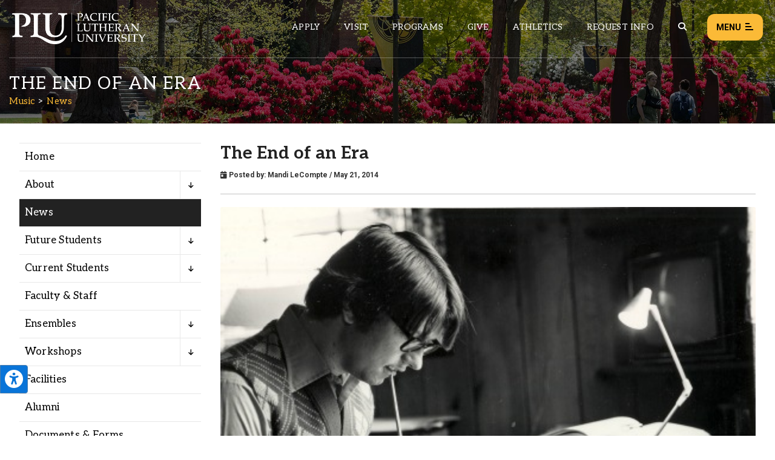

--- FILE ---
content_type: text/html; charset=UTF-8
request_url: https://www.plu.edu/music/news/2014/05/21/the-end-of-an-era/
body_size: 23301
content:
<!doctype html>
<html lang="en-US">
	
<head>
	<meta charset="utf-8" />
	<title>The End of an Era | Music | PLU</title>
	
	<!--
================================================================================
================================================================================
================================================================================

 .d8888b.   .d88888b.       888     888     888 88888888888 8888888888 .d8888b.  
d88P  Y88b d88P" "Y88b      888     888     888     888     888       d88P  Y88b 
888    888 888     888      888     888     888     888     888       Y88b.      
888        888     888      888     888     888     888     8888888    "Y888b.   
888  88888 888     888      888     888     888     888     888           "Y88b. 
888    888 888     888      888     888     888     888     888             "888 
Y88b  d88P Y88b. .d88P      888     Y88b. .d88P     888     888       Y88b  d88P 
 "Y8888P88  "Y88888P"       88888888 "Y88888P"      888     8888888888 "Y8888P"                                                                                                  
                                                                
================================================================================
================================================================ www.plu.edu/ ==
================================================================================
-->	
		 
	<meta name="last-modified" content="2015-01-29T23:04:38-08:00" />
		 
	<meta name="description" content="Dave Robbins Steps Down after 33 Years as Chair of the Department of Music Greg Youtz’s first glimpse of Dave Robbins was him strolling down a hallway in Eastvold, while his two-year-old daughter toddled along at his side, clutching his finger. “I remember thinking that&hellip;" />
		 
	<meta name="plu-department" content="1036" />
		 
	<meta name="plu-academic-department" content="true" />
		
		
	
	<!-- Google Chrome Frame for IE -->
	<!-- meta http-equiv="X-UA-Compatible" content="IE=edge,chrome=1" /-->

	<!-- mobile meta -->
	<meta name="HandheldFriendly" content="True" />
	<meta name="MobileOptimized" content="320" />
	<meta name="viewport" content="width=device-width, initial-scale=1.0" />

	<!-- icons & favicons -->
	<link rel="apple-touch-icon" href="https://www.plu.edu/music/wp-content/themes/plu/library/images/apple-icon-touch.jpg" />
	<link rel="icon" href="https://www.plu.edu/music/wp-content/themes/plu/library/images/favicon.ico" />
	<!--[if IE]>
		<link rel="shortcut icon" href="https://www.plu.edu/music/wp-content/themes/plu/library/images/favicon.ico" />
	<![endif]-->
	<meta name="msapplication-config" content="none" />
	<meta name="msapplication-TileColor" content="#000000" />
	<meta name="msapplication-TileImage" content="https://www.plu.edu/music/wp-content/themes/plu/library/images/win8-tile-icon.jpg" />
	
	<meta name='robots' content='max-image-preview:large' />
<link rel='dns-prefetch' href='//fonts.googleapis.com' />
<link rel="alternate" title="oEmbed (JSON)" type="application/json+oembed" href="https://www.plu.edu/music/wp-json/oembed/1.0/embed?url=https%3A%2F%2Fwww.plu.edu%2Fmusic%2Fnews%2F2014%2F05%2F21%2Fthe-end-of-an-era%2F" />
<link rel="alternate" title="oEmbed (XML)" type="text/xml+oembed" href="https://www.plu.edu/music/wp-json/oembed/1.0/embed?url=https%3A%2F%2Fwww.plu.edu%2Fmusic%2Fnews%2F2014%2F05%2F21%2Fthe-end-of-an-era%2F&#038;format=xml" />
<style id='wp-img-auto-sizes-contain-inline-css' type='text/css'>
img:is([sizes=auto i],[sizes^="auto," i]){contain-intrinsic-size:3000px 1500px}
/*# sourceURL=wp-img-auto-sizes-contain-inline-css */
</style>
<link rel='stylesheet' id='js_composer_front-css' href='https://www.plu.edu/wp-content/plugins/js_composer/assets/css/js_composer.min.1764802586.css?ver=8.7.2' media='all' />
<style id='wp-emoji-styles-inline-css' type='text/css'>

	img.wp-smiley, img.emoji {
		display: inline !important;
		border: none !important;
		box-shadow: none !important;
		height: 1em !important;
		width: 1em !important;
		margin: 0 0.07em !important;
		vertical-align: -0.1em !important;
		background: none !important;
		padding: 0 !important;
	}
/*# sourceURL=wp-emoji-styles-inline-css */
</style>
<style id='wp-block-library-inline-css' type='text/css'>
:root{--wp-block-synced-color:#7a00df;--wp-block-synced-color--rgb:122,0,223;--wp-bound-block-color:var(--wp-block-synced-color);--wp-editor-canvas-background:#ddd;--wp-admin-theme-color:#007cba;--wp-admin-theme-color--rgb:0,124,186;--wp-admin-theme-color-darker-10:#006ba1;--wp-admin-theme-color-darker-10--rgb:0,107,160.5;--wp-admin-theme-color-darker-20:#005a87;--wp-admin-theme-color-darker-20--rgb:0,90,135;--wp-admin-border-width-focus:2px}@media (min-resolution:192dpi){:root{--wp-admin-border-width-focus:1.5px}}.wp-element-button{cursor:pointer}:root .has-very-light-gray-background-color{background-color:#eee}:root .has-very-dark-gray-background-color{background-color:#313131}:root .has-very-light-gray-color{color:#eee}:root .has-very-dark-gray-color{color:#313131}:root .has-vivid-green-cyan-to-vivid-cyan-blue-gradient-background{background:linear-gradient(135deg,#00d084,#0693e3)}:root .has-purple-crush-gradient-background{background:linear-gradient(135deg,#34e2e4,#4721fb 50%,#ab1dfe)}:root .has-hazy-dawn-gradient-background{background:linear-gradient(135deg,#faaca8,#dad0ec)}:root .has-subdued-olive-gradient-background{background:linear-gradient(135deg,#fafae1,#67a671)}:root .has-atomic-cream-gradient-background{background:linear-gradient(135deg,#fdd79a,#004a59)}:root .has-nightshade-gradient-background{background:linear-gradient(135deg,#330968,#31cdcf)}:root .has-midnight-gradient-background{background:linear-gradient(135deg,#020381,#2874fc)}:root{--wp--preset--font-size--normal:16px;--wp--preset--font-size--huge:42px}.has-regular-font-size{font-size:1em}.has-larger-font-size{font-size:2.625em}.has-normal-font-size{font-size:var(--wp--preset--font-size--normal)}.has-huge-font-size{font-size:var(--wp--preset--font-size--huge)}.has-text-align-center{text-align:center}.has-text-align-left{text-align:left}.has-text-align-right{text-align:right}.has-fit-text{white-space:nowrap!important}#end-resizable-editor-section{display:none}.aligncenter{clear:both}.items-justified-left{justify-content:flex-start}.items-justified-center{justify-content:center}.items-justified-right{justify-content:flex-end}.items-justified-space-between{justify-content:space-between}.screen-reader-text{border:0;clip-path:inset(50%);height:1px;margin:-1px;overflow:hidden;padding:0;position:absolute;width:1px;word-wrap:normal!important}.screen-reader-text:focus{background-color:#ddd;clip-path:none;color:#444;display:block;font-size:1em;height:auto;left:5px;line-height:normal;padding:15px 23px 14px;text-decoration:none;top:5px;width:auto;z-index:100000}html :where(.has-border-color){border-style:solid}html :where([style*=border-top-color]){border-top-style:solid}html :where([style*=border-right-color]){border-right-style:solid}html :where([style*=border-bottom-color]){border-bottom-style:solid}html :where([style*=border-left-color]){border-left-style:solid}html :where([style*=border-width]){border-style:solid}html :where([style*=border-top-width]){border-top-style:solid}html :where([style*=border-right-width]){border-right-style:solid}html :where([style*=border-bottom-width]){border-bottom-style:solid}html :where([style*=border-left-width]){border-left-style:solid}html :where(img[class*=wp-image-]){height:auto;max-width:100%}:where(figure){margin:0 0 1em}html :where(.is-position-sticky){--wp-admin--admin-bar--position-offset:var(--wp-admin--admin-bar--height,0px)}@media screen and (max-width:600px){html :where(.is-position-sticky){--wp-admin--admin-bar--position-offset:0px}}

/*# sourceURL=wp-block-library-inline-css */
</style><style id='global-styles-inline-css' type='text/css'>
:root{--wp--preset--aspect-ratio--square: 1;--wp--preset--aspect-ratio--4-3: 4/3;--wp--preset--aspect-ratio--3-4: 3/4;--wp--preset--aspect-ratio--3-2: 3/2;--wp--preset--aspect-ratio--2-3: 2/3;--wp--preset--aspect-ratio--16-9: 16/9;--wp--preset--aspect-ratio--9-16: 9/16;--wp--preset--color--black: #000000;--wp--preset--color--cyan-bluish-gray: #abb8c3;--wp--preset--color--white: #ffffff;--wp--preset--color--pale-pink: #f78da7;--wp--preset--color--vivid-red: #cf2e2e;--wp--preset--color--luminous-vivid-orange: #ff6900;--wp--preset--color--luminous-vivid-amber: #fcb900;--wp--preset--color--light-green-cyan: #7bdcb5;--wp--preset--color--vivid-green-cyan: #00d084;--wp--preset--color--pale-cyan-blue: #8ed1fc;--wp--preset--color--vivid-cyan-blue: #0693e3;--wp--preset--color--vivid-purple: #9b51e0;--wp--preset--gradient--vivid-cyan-blue-to-vivid-purple: linear-gradient(135deg,rgb(6,147,227) 0%,rgb(155,81,224) 100%);--wp--preset--gradient--light-green-cyan-to-vivid-green-cyan: linear-gradient(135deg,rgb(122,220,180) 0%,rgb(0,208,130) 100%);--wp--preset--gradient--luminous-vivid-amber-to-luminous-vivid-orange: linear-gradient(135deg,rgb(252,185,0) 0%,rgb(255,105,0) 100%);--wp--preset--gradient--luminous-vivid-orange-to-vivid-red: linear-gradient(135deg,rgb(255,105,0) 0%,rgb(207,46,46) 100%);--wp--preset--gradient--very-light-gray-to-cyan-bluish-gray: linear-gradient(135deg,rgb(238,238,238) 0%,rgb(169,184,195) 100%);--wp--preset--gradient--cool-to-warm-spectrum: linear-gradient(135deg,rgb(74,234,220) 0%,rgb(151,120,209) 20%,rgb(207,42,186) 40%,rgb(238,44,130) 60%,rgb(251,105,98) 80%,rgb(254,248,76) 100%);--wp--preset--gradient--blush-light-purple: linear-gradient(135deg,rgb(255,206,236) 0%,rgb(152,150,240) 100%);--wp--preset--gradient--blush-bordeaux: linear-gradient(135deg,rgb(254,205,165) 0%,rgb(254,45,45) 50%,rgb(107,0,62) 100%);--wp--preset--gradient--luminous-dusk: linear-gradient(135deg,rgb(255,203,112) 0%,rgb(199,81,192) 50%,rgb(65,88,208) 100%);--wp--preset--gradient--pale-ocean: linear-gradient(135deg,rgb(255,245,203) 0%,rgb(182,227,212) 50%,rgb(51,167,181) 100%);--wp--preset--gradient--electric-grass: linear-gradient(135deg,rgb(202,248,128) 0%,rgb(113,206,126) 100%);--wp--preset--gradient--midnight: linear-gradient(135deg,rgb(2,3,129) 0%,rgb(40,116,252) 100%);--wp--preset--font-size--small: 13px;--wp--preset--font-size--medium: 20px;--wp--preset--font-size--large: 36px;--wp--preset--font-size--x-large: 42px;--wp--preset--spacing--20: 0.44rem;--wp--preset--spacing--30: 0.67rem;--wp--preset--spacing--40: 1rem;--wp--preset--spacing--50: 1.5rem;--wp--preset--spacing--60: 2.25rem;--wp--preset--spacing--70: 3.38rem;--wp--preset--spacing--80: 5.06rem;--wp--preset--shadow--natural: 6px 6px 9px rgba(0, 0, 0, 0.2);--wp--preset--shadow--deep: 12px 12px 50px rgba(0, 0, 0, 0.4);--wp--preset--shadow--sharp: 6px 6px 0px rgba(0, 0, 0, 0.2);--wp--preset--shadow--outlined: 6px 6px 0px -3px rgb(255, 255, 255), 6px 6px rgb(0, 0, 0);--wp--preset--shadow--crisp: 6px 6px 0px rgb(0, 0, 0);}:where(.is-layout-flex){gap: 0.5em;}:where(.is-layout-grid){gap: 0.5em;}body .is-layout-flex{display: flex;}.is-layout-flex{flex-wrap: wrap;align-items: center;}.is-layout-flex > :is(*, div){margin: 0;}body .is-layout-grid{display: grid;}.is-layout-grid > :is(*, div){margin: 0;}:where(.wp-block-columns.is-layout-flex){gap: 2em;}:where(.wp-block-columns.is-layout-grid){gap: 2em;}:where(.wp-block-post-template.is-layout-flex){gap: 1.25em;}:where(.wp-block-post-template.is-layout-grid){gap: 1.25em;}.has-black-color{color: var(--wp--preset--color--black) !important;}.has-cyan-bluish-gray-color{color: var(--wp--preset--color--cyan-bluish-gray) !important;}.has-white-color{color: var(--wp--preset--color--white) !important;}.has-pale-pink-color{color: var(--wp--preset--color--pale-pink) !important;}.has-vivid-red-color{color: var(--wp--preset--color--vivid-red) !important;}.has-luminous-vivid-orange-color{color: var(--wp--preset--color--luminous-vivid-orange) !important;}.has-luminous-vivid-amber-color{color: var(--wp--preset--color--luminous-vivid-amber) !important;}.has-light-green-cyan-color{color: var(--wp--preset--color--light-green-cyan) !important;}.has-vivid-green-cyan-color{color: var(--wp--preset--color--vivid-green-cyan) !important;}.has-pale-cyan-blue-color{color: var(--wp--preset--color--pale-cyan-blue) !important;}.has-vivid-cyan-blue-color{color: var(--wp--preset--color--vivid-cyan-blue) !important;}.has-vivid-purple-color{color: var(--wp--preset--color--vivid-purple) !important;}.has-black-background-color{background-color: var(--wp--preset--color--black) !important;}.has-cyan-bluish-gray-background-color{background-color: var(--wp--preset--color--cyan-bluish-gray) !important;}.has-white-background-color{background-color: var(--wp--preset--color--white) !important;}.has-pale-pink-background-color{background-color: var(--wp--preset--color--pale-pink) !important;}.has-vivid-red-background-color{background-color: var(--wp--preset--color--vivid-red) !important;}.has-luminous-vivid-orange-background-color{background-color: var(--wp--preset--color--luminous-vivid-orange) !important;}.has-luminous-vivid-amber-background-color{background-color: var(--wp--preset--color--luminous-vivid-amber) !important;}.has-light-green-cyan-background-color{background-color: var(--wp--preset--color--light-green-cyan) !important;}.has-vivid-green-cyan-background-color{background-color: var(--wp--preset--color--vivid-green-cyan) !important;}.has-pale-cyan-blue-background-color{background-color: var(--wp--preset--color--pale-cyan-blue) !important;}.has-vivid-cyan-blue-background-color{background-color: var(--wp--preset--color--vivid-cyan-blue) !important;}.has-vivid-purple-background-color{background-color: var(--wp--preset--color--vivid-purple) !important;}.has-black-border-color{border-color: var(--wp--preset--color--black) !important;}.has-cyan-bluish-gray-border-color{border-color: var(--wp--preset--color--cyan-bluish-gray) !important;}.has-white-border-color{border-color: var(--wp--preset--color--white) !important;}.has-pale-pink-border-color{border-color: var(--wp--preset--color--pale-pink) !important;}.has-vivid-red-border-color{border-color: var(--wp--preset--color--vivid-red) !important;}.has-luminous-vivid-orange-border-color{border-color: var(--wp--preset--color--luminous-vivid-orange) !important;}.has-luminous-vivid-amber-border-color{border-color: var(--wp--preset--color--luminous-vivid-amber) !important;}.has-light-green-cyan-border-color{border-color: var(--wp--preset--color--light-green-cyan) !important;}.has-vivid-green-cyan-border-color{border-color: var(--wp--preset--color--vivid-green-cyan) !important;}.has-pale-cyan-blue-border-color{border-color: var(--wp--preset--color--pale-cyan-blue) !important;}.has-vivid-cyan-blue-border-color{border-color: var(--wp--preset--color--vivid-cyan-blue) !important;}.has-vivid-purple-border-color{border-color: var(--wp--preset--color--vivid-purple) !important;}.has-vivid-cyan-blue-to-vivid-purple-gradient-background{background: var(--wp--preset--gradient--vivid-cyan-blue-to-vivid-purple) !important;}.has-light-green-cyan-to-vivid-green-cyan-gradient-background{background: var(--wp--preset--gradient--light-green-cyan-to-vivid-green-cyan) !important;}.has-luminous-vivid-amber-to-luminous-vivid-orange-gradient-background{background: var(--wp--preset--gradient--luminous-vivid-amber-to-luminous-vivid-orange) !important;}.has-luminous-vivid-orange-to-vivid-red-gradient-background{background: var(--wp--preset--gradient--luminous-vivid-orange-to-vivid-red) !important;}.has-very-light-gray-to-cyan-bluish-gray-gradient-background{background: var(--wp--preset--gradient--very-light-gray-to-cyan-bluish-gray) !important;}.has-cool-to-warm-spectrum-gradient-background{background: var(--wp--preset--gradient--cool-to-warm-spectrum) !important;}.has-blush-light-purple-gradient-background{background: var(--wp--preset--gradient--blush-light-purple) !important;}.has-blush-bordeaux-gradient-background{background: var(--wp--preset--gradient--blush-bordeaux) !important;}.has-luminous-dusk-gradient-background{background: var(--wp--preset--gradient--luminous-dusk) !important;}.has-pale-ocean-gradient-background{background: var(--wp--preset--gradient--pale-ocean) !important;}.has-electric-grass-gradient-background{background: var(--wp--preset--gradient--electric-grass) !important;}.has-midnight-gradient-background{background: var(--wp--preset--gradient--midnight) !important;}.has-small-font-size{font-size: var(--wp--preset--font-size--small) !important;}.has-medium-font-size{font-size: var(--wp--preset--font-size--medium) !important;}.has-large-font-size{font-size: var(--wp--preset--font-size--large) !important;}.has-x-large-font-size{font-size: var(--wp--preset--font-size--x-large) !important;}
/*# sourceURL=global-styles-inline-css */
</style>

<style id='classic-theme-styles-inline-css' type='text/css'>
/*! This file is auto-generated */
.wp-block-button__link{color:#fff;background-color:#32373c;border-radius:9999px;box-shadow:none;text-decoration:none;padding:calc(.667em + 2px) calc(1.333em + 2px);font-size:1.125em}.wp-block-file__button{background:#32373c;color:#fff;text-decoration:none}
/*# sourceURL=/wp-includes/css/classic-themes.min.css */
</style>
<link rel='stylesheet' id='plu-acknowledgements-css' href='https://www.plu.edu/wp-content/plugins/plu-acknowledgements/css/acknowledgements.1750196087.css?ver=6.9' media='all' />
<link rel='stylesheet' id='plu-system-alerts-css' href='https://www.plu.edu/wp-content/plugins/plu-display-system-alerts/css/plu-system_alert.1642802537.css?ver=6.9' media='all' />
<link rel='stylesheet' id='flickity-css' href='https://www.plu.edu/wp-content/plugins/plu-media-slider/css/flickity/flickity.1768333286.css?ver=6.9' media='all' />
<link rel='stylesheet' id='mediaslider-default-css' href='https://www.plu.edu/wp-content/plugins/plu-media-slider/css/media-slider_default.1750196129.css?ver=6.9' media='all' />
<link rel='stylesheet' id='mediaslider-responsive-css' href='https://www.plu.edu/wp-content/plugins/plu-media-slider/css/media-slider.1750196129.css?ver=6.9' media='all' />
<link rel='stylesheet' id='mediaslider-full-screen-css' href='https://www.plu.edu/wp-content/plugins/plu-media-slider/css/full-screen/full-screen-media-slider.1630470458.css?ver=6.9' media='all' />
<link rel='stylesheet' id='visit-days-css' href='https://www.plu.edu/wp-content/plugins/plu-visit-days/css/visit-days.1588619656.css?ver=6.9' media='all' />
<link rel='stylesheet' id='tablepress-default-css' href='https://www.plu.edu/wp-content/plugins/tablepress/css/build/default.1764803062.css?ver=3.2.5' media='all' />
<link rel='stylesheet' id='plu-news-posts-css' href='https://www.plu.edu/wp-content/plugins/plu-news-posts/assets/css/news-posts.1750196136.css?ver=6.9' media='all' />
<link rel='stylesheet' id='google-fonts-css' href='https://fonts.googleapis.com/css?family=Aleo%3A400%2C400i%2C700%2C700i%7CRoboto%3A400%2C400i%2C700%2C700i%7CSatisfy&#038;display=swap&#038;ver=6.9' media='all' />
<link rel='stylesheet' id='global-stylesheet-css' href='https://www.plu.edu/wp-content/themes/plu/library/css/style.1761071610.css?ver=1695763944' media='all' />
<script src="https://www.plu.edu/wp-includes/js/jquery/jquery.min.1700011356.js?ver=3.7.1" id="jquery-core-js"></script>
<script src="https://www.plu.edu/wp-includes/js/jquery/jquery-migrate.min.1692751453.js?ver=3.4.1" id="jquery-migrate-js"></script>
<script src="https://www.plu.edu/wp-content/plugins/plu-js-error-log/error-log.1567552178.js?ver=6.9" id="plu_js_error_log-js"></script>
<script src="https://www.plu.edu/wp-content/themes/plu/bower_components/foundation/js/vendor/modernizr.1750120771.js?ver=2.5.3" id="modernizr-js"></script>
<script></script><link rel="canonical" href="https://www.plu.edu/music/news/2014/05/21/the-end-of-an-era/" />
<meta name="twitter:card" content="summary_large_image" /><meta name="twitter:site" content="@PLUNEWS" /><meta name="twitter:image:src" content="https://www.plu.edu/music/wp-content/uploads/sites/465/2014/11/daverobbins5.jpg" /><meta name="twitter:image:width" content="450" /><meta name="twitter:image:height" content="306" /><meta property="og:url" content="https://www.plu.edu/music/news/2014/05/21/the-end-of-an-era/" /><meta property="og:title" content="The End of an Era | Pacific Lutheran University" /><meta property="og:type" content="article" /><meta property="og:image" content="https://www.plu.edu/music/wp-content/uploads/sites/465/2014/11/daverobbins5.jpg" /><meta property="og:image:width" content="450" /><meta property="og:image:height" content="306" /><meta property="og:site_name" content="Pacific Lutheran University" /><meta name="plu-is-news" content="yes"><script type="application/ld+json">
{
  "@context": "http://schema.org",
  "@type": "NewsArticle",
  "mainEntityOfPage": {
    "@type": "WebPage",
    "@id": "https://www.plu.edu/music/news/2014/05/21/the-end-of-an-era/"
  },
  "headline": "The End of an Era",
  "image": {
    "@type": "ImageObject",
    "url": "https:\/\/www.plu.edu\/music\/wp-content\/uploads\/sites\/465\/2014\/11\/daverobbins5.jpg",
    "height": 306,
    "width": 450  },
  "datePublished": "2014-05-21T17:34:02-07:00",
  "dateModified": "2015-01-29T23:04:38-08:00",
  "author": {
    "@type": "Person",
    "name": ""
  },
   "publisher": {
    "@type": "Organization",
    "name": "Pacific Lutheran University",
    "url": "https://www.plu.edu/",
    "logo": {
      "@type": "ImageObject",
      "url": "https://www.plu.edu/wp-content/themes/plu/library/images/plu-logo-stacked-black-128x60.png",
      "width": 128,
      "height": 60
    }
  },
  "description": "Dave Robbins Steps Down after 33 Years as Chair of the Department of Music Greg Youtz\u2019s first glimpse of Dave Robbins was him strolling down a hallway in Eastvold, while his two-year-old daughter toddled along at his side, clutching his finger. \u201cI remember thinking that&hellip;"}
</script><link rel="icon" href="https://www.plu.edu/music/wp-content/themes/plu/library/images/favicon/favicon-32px.jpg" sizes="32x32" />
<link rel="icon" href="https://www.plu.edu/music/wp-content/themes/plu/library/images/favicon/favicon-0px.jpg" sizes="192x192" />
<link rel="apple-touch-icon" href="https://www.plu.edu/music/wp-content/themes/plu/library/images/favicon/favicon-0px.jpg" />
<meta name="msapplication-TileImage" content="https://www.plu.edu/music/wp-content/themes/plu/library/images/favicon/favicon-0px.jpg" />
<noscript><style> .wpb_animate_when_almost_visible { opacity: 1; }</style></noscript>	
	 
	<script>(function(){"use strict";var c=[],f={},a,e,d,b;if(!window.jQuery){a=function(g){c.push(g)};f.ready=function(g){a(g)};e=window.jQuery=window.$=function(g){if(typeof g=="function"){a(g)}return f};window.checkJQ=function(){if(!d()){b=setTimeout(checkJQ,100)}};b=setTimeout(checkJQ,100);d=function(){if(window.jQuery!==e){clearTimeout(b);var g=c.shift();while(g){jQuery(g);g=c.shift()}b=f=a=e=d=window.checkJQ=null;return true}return false}}})();</script>
	
<link rel='stylesheet' id='plu-fontawesome_v5_fix-css' href='https://www.plu.edu/wp-content/themes/plu/library/css/webfonts/v5-font-face.min.1750120772.css?ver=6.4.2' media='all' />
</head>	
<body class="wp-singular news-template-default single single-news postid-780 single-format-standard wp-theme-plu standard music wpb-js-composer js-comp-ver-8.7.2 vc_responsive">

	<aside aria-label="Skip to content on page">
	<div class="skip-to-content">
		<a href="#maincontent">1: Skip to content</a>
		<a href="#mainnav">2: Skip to navigation</a>
	</div>
</aside>	
	<div class="show-for-semi-large-up">
	<div class="plu-accessibility-tools-body"></div>
	<div class="plu-accessibility-tools">
		<div class="toggle-accessibility-tools-container keep-me-visible">
			<button class="toggle-accessibility-tools" aria-label="Open the PLU Accessibility Tools">
				<span aria-hidden="true" aria-label="PLU Accessibility Tools" class="fas fa-universal-access accessibility-icon"></span>
			</button>
		</div>
		<div class="tools-container">
			<div class="tools-header">
				<strong>Accessibility Tools (CTRL+U)</strong>
				<span aria-hidden="true" class="fas fa-times close-tools"></span>
			</div>
			<div class="tools-inner top">
				<button class="tool" tool-type="text-to-speech">
					<span aria-hidden="true" class="fas fa-volume-up tool-icon"></span>
					<span class="tool-title">Text-to-Speech</span>
					<div class="active-tool">
						<span aria-hidden="true" class="fas fa-check-circle"></span>
					</div>
				</button>
								<button class="tool" tool-type="cursor">
					<span aria-hidden="true" class="fas fa-mouse-pointer tool-icon"></span>
					<span class="tool-title">Large Cursor</span>
					<div class="active-tool">
						<span aria-hidden="true" class="fas fa-check-circle"></span>
					</div>
				</button>
				<button class="tool" tool-type="zoom-level">
					<span aria-hidden="true" class="fas fa-search-plus tool-icon"></span>
					<span class="tool-title">Zoom Level <span class="current-zoom-level">(x1)</span></span>
					<input type="range" class="zoom-level-range" name="zoom-level-range" value="1" step="0.1" min="1" max="1.5">
					<div class="active-tool">
						<span aria-hidden="true" class="fas fa-check-circle"></span>
					</div>
				</button>
				<button class="tool" tool-type="reset-zoom">
					<span aria-hidden="true" class="fas fa-search-minus tool-icon"></span>
					<span class="tool-title">Reset Zoom</span>
				</button>
				<button class="tool" tool-type="disable-animations">
					<span aria-hidden="true" class="fas fa-ban tool-icon"></span>
					<span class="tool-title">Disable Animations</span>
					<div class="active-tool">
						<span aria-hidden="true" class="fas fa-check-circle"></span>
					</div>
				</button>
							</div>
			<div class="tools-inner bottom">
				<button class="tool reset-option" tool-type="reset-tools-status">
					<span aria-hidden="true" class="fas fa-sync-alt tool-icon"></span>
					<span class="tool-title">Reset All</span>
				</button>
			</div>
			<div class="tools-inner hide-toggle">
				<div class="toggle-tools-display">
					<span aria-hidden="true" class="fas fa-toggle-off tools-toggle-icon"></span> <span class="tools-toggle-text">Hide the tools</span>
				</div>
				<p>After hiding the tool, if you would like to re-enable it, just press CTRL+U to open this window. Or, move your cursor near the tool to display it.</p>
			</div>
		</div>
	</div>
</div>	
	<div class="print-logo">
		<img alt="PLU Print Logo" src="https://www.plu.edu/music/wp-content/themes/plu/library/images/rose-window/rose-window-print.png"/>
	</div>	
	
	<header class="plu-global-header">
		
		<div class="gh-wrapper-head-outer">
			<div class="gh-wrapper-head">
				<div class="gh-logo">
					<a href="/">
						<img alt="The Pacific Lutheran University logo" class="header-logo full" src="https://www.plu.edu/music/wp-content/themes/plu/library/images/logos/plu-horizontal-logo.png"/>
						<img alt="The Pacific Lutheran University logo" class="header-logo short" src="https://www.plu.edu/music/wp-content/themes/plu/library/images/logos/plu-horizontal-logo-short.png"/>
					</a>
				</div>
								<nav role="navigation" aria-label="Secondary global navigation for Pacific Lutheran University" class="gh-nav-menu-secondary">
					<ul class="secondary-nav-menu">
						<li class="secondary-nav-menu-item"><a class="secondary-nav-link" href="/admission/apply/" aria-label="Main header navigation link that opens to a page on how to apply to PLU">Apply</a></li>
						<li class="secondary-nav-menu-item"><a class="secondary-nav-link" href="/admission/visit/" aria-label="Main header navigation link that opens to a page on all there is to kno about visiting PLU">Visit</a></li>
						<li class="secondary-nav-menu-item"><a class="secondary-nav-link" href="/academic-programs/" aria-label="Main header navigation link that opens to a all the academic programs at PLU">Programs</a></li>
						<li class="secondary-nav-menu-item"><a class="secondary-nav-link" href="/advancement/ways-to-give/" aria-label="Main header navigation link that opens to a page that explains all the ways you can give to PLU">Give</a></li>
						<li class="secondary-nav-menu-item"><a class="secondary-nav-link" href="https://golutes.com/" target="_blank" rel="external noopener noreferrer" aria-label="Main header navigation link that opens to PLU Athletics (opens in a new tab/window)">Athletics</a></li>
						<li class="secondary-nav-menu-item"><a class="secondary-nav-link" href="/admission/request-information/" aria-label="Main header navigation link that opens to a page that allows you to request information about PLU">Request Info</a></li>
						<li class="secondary-nav-menu-item search-trigger"><button aria-label="Global search button for the PLU website" class="global-header-search-btn secondary-nav-link" onclick="pluGlobalHeader_openSearch()"><span aria-hidden="true" aria-label="Magnifying glass icon for the global search trigger" class="fas fa-search"></span></button></li>
					</ul>
				</nav>
				<div class="gh-menu-toggle">
					<button class="gh-menu-btn open">Menu <span aria-hidden="true" aria-label="Button to open the global header menu" class="fas fa-bars menu-btn-icon"></span><span class="bars-wrapper"><span class="bar top"></span><span class="bar middle"></span><span class="bar bottom"></span></span></button>
					<button class="gh-menu-btn close">Close <span aria-hidden="true" aria-label="Button to close the global header menu" class="fas fa-xmark menu-btn-icon"></span></button>
				</div>
			</div>
		</div>
		
		<div class="gh-fullscreen-wrapper">
			
			<div class="gh-wrapper-body">
			
				<div class="gh-body-section first">
						
										<form action="https://www.plu.edu/search" method="get" class="global-search-form" role="search" aria-label="Sitewide search">
										
						<label for="global-search" class="global-search-icon"><span role="button" aria-hidden="true" aria-label="Magnifying glass icon for the search input box" class="fas fa-search"></span></label>
						<input class="global-search" id="global-search" type="search" placeholder="What can we help you find?" name="q" aria-label="Search PLU" value="">
					</form>
					
					<nav role="navigation" aria-label="Primary global navigation for Pacific Lutheran University" class="gh-nav-menu-primary">
	<ul class="primary-nav-menu">
		<li class="primary-nav-menu-item">
			<a href="#" role="button" aria-haspopup="true" aria-expanded="false">Academics <span aria-hidden="true" aria-label="Toggle button to open and close the primary navigation sub menu links" class="fas fa-plus primary-nav-link-icon plus"></span><span aria-hidden="true" aria-label="Toggle button to open and close the primary navigation sub menu links" class="fas fa-minus primary-nav-link-icon minus"></span></a>
			<div class="primary-nav-sub-links">
				<button onclick="pluGlobalHeader_closePrimaryNav()" class="close-primary-nav-btn"><span aria-hidden="true" aria-label="Left arrow icon for the close primary nav menu button" class="fas fa-left-long"></span> Close Menu</button>
				<div class="sub-links-wrapper">
					<ul class="sub-links">
						<li class="sub-link-header">Programs</li>
						<li class="sub-link"><a class="link-styling" href="/academic-programs">Majors & Minors</a></li>
						<li class="sub-link"><a class="link-styling" href="/graduate/">Graduate Programs</a></li>
						<li class="sub-link"><a class="link-styling" href="/continuing-ed/">Continuing Education</a></li>
						<li class="sub-link"><a class="link-styling" href="/search/?type=departments&filter=academic&directory=all">Departments</a></li>
						<li class="sub-link"><a class="link-styling" href="/global-education/">Global Education</a></li>
						<li class="sub-link"><a class="link-styling" href="/wang-center/">Study Away</a></li>
						<li class="sub-link"><a class="link-styling" href="/honors/">International Honors</a></li>
						<li class="sub-link"><a class="link-styling" href="/alumni-student-connections/internships/">Internships</a></li>
					</ul>
					<ul class="sub-links">
						<li class="sub-link-header">Support</li>
						<li class="sub-link"><a class="link-styling" href="/student-success/">Center for Student Success</a></li>
						<li class="sub-link"><a class="link-styling" href="/academic-advising/">Academic Advising</a></li>
						<li class="sub-link"><a class="link-styling" href="/chws/counseling/">Counseling Center</a></li>
						<li class="sub-link"><a class="link-styling" href="/diversity-justice-sustainability/">Center for Diversity, Justice and Sustainability</a></li>
						<li class="sub-link"><a class="link-styling" href="/library/">Library</a></li>
						<li class="sub-link"><a class="link-styling" href="/vocation/">Wild Hope</a></li>
						<li class="sub-link"><a class="link-styling" href="/writingcenter/">Writing Center</a></li>
						<li class="sub-link"><a class="link-styling" href="/lrc/">Language Resources</a></li>
					</ul>
					<ul class="sub-links">
						<li class="sub-link-header">Courses</li>
						<li class="sub-link"><a class="link-styling" href="/catalog/">Catalog</a></li>
						<li class="sub-link"><a class="link-styling" href="/academic-advising/">Register</a></li>
						<li class="sub-link"><a class="link-styling" href="https://bss.plu.edu/">Check Grades</a></li>
						<li class="sub-link"><a class="link-styling" href="/registrar/transcripts/">Request Transcripts</a></li>
					</ul>
					<ul class="sub-links">
						<li class="sub-link-header">Information</li>
						<li class="sub-link"><a class="link-styling" href="/registrar/academic-dates-deadlines/">Academic Calendar</a></li>
						<li class="sub-link"><a class="link-styling" href="https://bss.plu.edu/pap/hxskschd.P_PLUSchedule">Interactive Schedule</a></li>
						<li class="sub-link"><a class="link-styling" href="https://www.plu.edu/land-stories/">Land Acknowledgement</a></li>
					</ul>
				</div>
			</div>
		</li>
		<li class="primary-nav-menu-item">
			<a href="#" role="button" aria-haspopup="true" aria-expanded="false">Admission <span aria-hidden="true" aria-label="Toggle button to open and close the primary navigation sub menu links" class="fas fa-plus primary-nav-link-icon plus"></span><span aria-hidden="true" aria-label="Toggle button to open and close the primary navigation sub menu links" class="fas fa-minus primary-nav-link-icon minus"></span></a>
			<div class="primary-nav-sub-links">
				<button onclick="pluGlobalHeader_closePrimaryNav()" class="close-primary-nav-btn"><span aria-hidden="true" aria-label="Left arrow icon for the close primary nav menu button" class="fas fa-left-long"></span> Close Menu</button>
				<div class="sub-links-wrapper">
					<ul class="sub-links">
						<li class="sub-link-header">First Year</li>
						<li class="sub-link"><a class="link-styling" href="/admission-first-year/">First Year Homepage</a></li>
						<li class="sub-link"><a class="link-styling" href="/admission-first-year/apply/">Apply</a></li>
						<li class="sub-link"><a class="link-styling" href="/admission-first-year/financial-aid/">Financial Aid</a></li>
						<li class="sub-link"><a class="link-styling" href="/academic-programs/#filter=.undergraduate">Majors & Minors</a></li>
						<li class="sub-link"><a class="link-styling" href="/admission/visit/">Visit</a></li>
						<li class="sub-link"><a class="link-styling" href="/admission/counselors/">Meet Your Counselor</a></li>
						<li class="sub-link"><a class="link-styling" href="/admission/parents-family/">Parents & Families</a></li>
						<li class="sub-link"><a class="link-styling" href="/admission/request-information/">Request More Information</a></li>
					</ul>
					<ul class="sub-links">
						<li class="sub-link-header">Transfer</li>
						<li class="sub-link"><a class="link-styling" href="/admission-transfer/">Transfer Homepage</a></li>
						<li class="sub-link"><a class="link-styling" href="/admission-transfer/apply/">Apply</a></li>
						<li class="sub-link"><a class="link-styling" href="/admission-transfer/cost/">Financial Aid</a></li>
						<li class="sub-link"><a class="link-styling" href="/academic-programs/#filter=.undergraduate">Majors & Minors</a></li>
						<li class="sub-link"><a class="link-styling" href="/admission/counselors/">Meet Your Counselor</a></li>
						<li class="sub-link"><a class="link-styling" href="/admission-transfer/credits/">Credits & Equivalency</a></li>
						<li class="sub-link"><a class="link-styling" href="/admission/request-information/">Request More Information</a></li>
					</ul>
					<ul class="sub-links">
						<li class="sub-link-header">Graduate</li>
						<li class="sub-link"><a class="link-styling" href="/admission-graduate/">Graduate Homepage</a></li>
						<li class="sub-link"><a class="link-styling" href="/academic-programs/#filter=.graduate">Programs</a></li>
						<li class="sub-link"><a class="link-styling" href="/admission-graduate/apply/">Apply</a></li>
						<li class="sub-link"><a class="link-styling" href="/admission-graduate/cost-aid/">Financial Aid</a></li>
						<li class="sub-link"><a class="link-styling" href="/admission-graduate/visit/information-sessions/">Information Sessions</a></li>
						<li class="sub-link"><a class="link-styling" href="/admission-graduate/ways-to-contact-us/">Connect</a></li>
						<li class="sub-link"><a class="link-styling" href="/admission-graduate/request-information/">Request More Information</a></li>
					</ul>
					<ul class="sub-links">
						<li class="sub-link-header">International</li>
						<li class="sub-link"><a class="link-styling" href="/admission-international/">International Homepage</a></li>
						<li class="sub-link"><a class="link-styling" href="/admission-international/apply/">Apply</a></li>
						<li class="sub-link"><a class="link-styling" href="/admission-international/cost-scholarship/">Financial Aid</a></li>
						<li class="sub-link"><a class="link-styling" href="/academic-programs/">Majors & Minors</a></li>
						<li class="sub-link"><a class="link-styling" href="https://tour.concept3d.com/share/S9Mq4JbA2/stop/1">Virtual Tour</a></li>
						<li class="sub-link"><a class="link-styling" href="/admission-international/staff/">Connect</a></li>
						<li class="sub-link"><a class="link-styling" href="https://choose.plu.edu/register/?id=833ff762-f59f-4771-a0a1-b4befd5a7006">Request More Information</a></li>
					</ul>
				</div>
			</div>
		</li>
		<li class="primary-nav-menu-item">
			<a href="#" role="button" aria-haspopup="true" aria-expanded="false">Student Life <span aria-hidden="true" aria-label="Toggle button to open and close the primary navigation sub menu links" class="fas fa-plus primary-nav-link-icon plus"></span><span aria-hidden="true" aria-label="Toggle button to open and close the primary navigation sub menu links" class="fas fa-minus primary-nav-link-icon minus"></span></a>
			<div class="primary-nav-sub-links">
				<button onclick="pluGlobalHeader_closePrimaryNav()" class="close-primary-nav-btn"><span aria-hidden="true" aria-label="Left arrow icon for the close primary nav menu button" class="fas fa-left-long"></span> Close Menu</button>
				<div class="sub-links-wrapper">
					<ul class="sub-links">
						<li class="sub-link-header">Student Support</li>
						<li class="sub-link"><a class="link-styling" href="/campus-resources/">Campus Resources</a></li>
						<li class="sub-link"><a class="link-styling" href="/student-life/wellbeing-ecology/thrive/">Thrive at PLU</a></li>
						<li class="sub-link"><a class="link-styling" href="/diversity-justice-sustainability/">Diversity, Justice, and Sustainability</a></li>
						<li class="sub-link"><a class="link-styling" href="/campus-ministry/">Campus Ministry</a></li>
						<li class="sub-link"><a class="link-styling" href="/oaa/interested-students/">Accessibility & Accommodation</a></li>
						<li class="sub-link"><a class="link-styling" href="/military-affiliated-students/">Military Affiliated Students</a></li>
						<li class="sub-link"><a class="link-styling" href="/iss/">International Students</a></li>						
						<li class="sub-link"><a class="link-styling" href="/alumni-student-connections/">Alumni & Student Connections</a></li>
					</ul>
					<ul class="sub-links">
						<li class="sub-link-header">Wellbeing & Safety</li>
						<li class="sub-link"><a class="link-styling" href="/health/">Health Resources</a></li>
						<li class="sub-link"><a class="link-styling" href="/counseling/">Mental Health Resources</a></li>
						<li class="sub-link"><a class="link-styling" href="/prevent/">Suicide Prevention</a></li>
						<li class="sub-link"><a class="link-styling" href="/diversity-justice-sustainability/advocacy-services/">PLU Confidential Advocate</a></li>
						<li class="sub-link"><a class="link-styling" href="/title-ix/">Title IX</a></li>
						<li class="sub-link"><a class="link-styling" href="/student-code-of-conduct/student-code-of-conduct-policies/hazing/">PLU Conduct & Hazing Prevention</a></li>
						<li class="sub-link"><a class="link-styling" href="/campus-safety/">Campus Safety</a></li>
						<li class="sub-link"><a class="link-styling" href="/campus-safety/emergency-preparedness/">Safety & Emergency</a></li>
					</ul>
					<ul class="sub-links">
						<li class="sub-link-header">Community & Leadership</li>
						<li class="sub-link"><a class="link-styling" href="/nso/">LUTE Welcome & PLUS 100</a></li>
						<li class="sub-link"><a class="link-styling" href="/asplu/">ASPLU</a></li>
						<li class="sub-link"><a class="link-styling" href="/diversity-justice-sustainability/djs-coalition-series//">DJS Coalition</a></li>
						<li class="sub-link"><a class="link-styling" href="/clubs/">Student Clubs</a></li>
						<li class="sub-link"><a class="link-styling" href="/studentemployment/">Student Employment</a></li>
						<li class="sub-link"><a class="link-styling" href="/recreations/">Recreations</a></li>
						<li class="sub-link"><a class="link-styling" href="https://golutes.com/" target="_blank" aria-label="Global navigation link that opens to PLU Athletics (opens in a new tab/window)">Athletics</a></li>
						<li class="sub-link"><a class="link-styling" href="/studentmedia/">Student Media</a></li>
						<li class="sub-link"><a class="link-styling" href="/campus-life/">Campus Life</a></li>
					</ul>
					<ul class="sub-links">
						<li class="sub-link-header">Student Services</li>
						<li class="sub-link"><a class="link-styling" href="/on-campus-housing/">On-Campus Housing</a></li>
						<li class="sub-link"><a class="link-styling" href="/commuter/">Commuter Services</a></li>
						<li class="sub-link"><a class="link-styling" href="/campus-safety/parking/">Parking</a></li>
						<li class="sub-link"><a class="link-styling" href="/dining/">Campus Restaurants</a></li>
						<li class="sub-link"><a class="link-styling" href="/financial-services/students/">Student Financial Services</a></li>
						<li class="sub-link"><a class="link-styling" href="/lutecard/">LuteCard</a></li>
					</ul>
				</div>
			</div>
		</li>
		<li class="primary-nav-menu-item">
			<a href="#" role="button" aria-haspopup="true" aria-expanded="false">Alumni <span aria-hidden="true" aria-label="Toggle button to open and close the primary navigation sub menu links" class="fas fa-plus primary-nav-link-icon plus"></span><span aria-hidden="true" aria-label="Toggle button to open and close the primary navigation sub menu links" class="fas fa-minus primary-nav-link-icon minus"></span></a>
			<div class="primary-nav-sub-links">
				<button onclick="pluGlobalHeader_closePrimaryNav()" class="close-primary-nav-btn"><span aria-hidden="true" aria-label="Left arrow icon for the close primary nav menu button" class="fas fa-left-long"></span> Close Menu</button>
				<div class="sub-links-wrapper">
					<ul class="sub-links">
						<li class="sub-link-header">Ways to Give</li>
						<li class="sub-link"><a class="link-styling" href="/alumni-student-connections/get-involved/">Get Involved</a></li>
						<li class="sub-link"><a class="link-styling" href="/alumni-student-connections/lutelink/">LuteLink</a></li>
						<li class="sub-link"><a class="link-styling" href="/alumni-student-connections/career/mentoring-programs/">Mentoring Programs</a></li>
						<li class="sub-link"><a class="link-styling" href="/alumni-student-connections/employers/">Recruit @ PLU</a></li>
						<li class="sub-link"><a class="link-styling" href="/advancement/ways-to-give/">Make a Gift</a></li>
					</ul>
					<ul class="sub-links">
						<li class="sub-link-header">Benefits</li>
						<li class="sub-link"><a class="link-styling" href="/alumni-student-connections/learning-benefits/">Benefits & Services</a></li>
						<li class="sub-link"><a class="link-styling" href="/alumni-student-connections/learning-benefits/alumni-card/">Alumni Card</a></li>
						<li class="sub-link"><a class="link-styling" href="/alumni-student-connections/learning-benefits/">Lifelong Learning</a></li>
						<li class="sub-link"><a class="link-styling" href="/alumni-student-connections/updatemyinfo/">Update My Information</a></li>
					</ul>
					<ul class="sub-links">
						<li class="sub-link-header">Resources</li>
						<li class="sub-link"><a class="link-styling" href="https://plu.joinhandshake.com/login">Handshake (Jobs & Internships)</a></li>
						<li class="sub-link"><a class="link-styling" href="/alumni-student-connections/internships/">Internships</a></li>
						<li class="sub-link"><a class="link-styling" href="/alumni-student-connections/career/">Career Services</a></li>
						<li class="sub-link"><a class="link-styling" href="/studentemployment/">Student Employment</a></li>
						<li class="sub-link"><a class="link-styling" href="/alumni-student-connections/career/resources-for-faculty-and-staff/">Faculty & Staff</a></li>
					</ul>
					<ul class="sub-links">
						<li class="sub-link-header">Connect</li>
						<li class="sub-link"><a class="link-styling" href="/alumni-student-connections/get-involved/my-affinity/">Affinity Groups</a></li>
						<li class="sub-link"><a class="link-styling" href="https://www.youtube.com/playlist?list=PLGcPZHW2D2s3DOGGPwEADHtI4h4GkaIFT">Streaming Concerts</a></li>
						<li class="sub-link"><a class="link-styling" href="/resolute/">ResoLute Magazine</a></li>
						<li class="sub-link"><a class="link-styling" href="/alumni-student-connections/get-involved/submit-a-class-note/">Submit a Class Note</a></li>
						<li class="sub-link"><a class="link-styling" href="/alumni-student-connections/about/visit-campus/">Visit Campus</a></li>
					</ul>
				</div>
			</div>
		</li>
		<li class="primary-nav-menu-item">
			<a href="#" role="button" aria-haspopup="true" aria-expanded="false">Administration <span aria-hidden="true" aria-label="Toggle button to open and close the primary navigation sub menu links" class="fas fa-plus primary-nav-link-icon plus"></span><span aria-hidden="true" aria-label="Toggle button to open and close the primary navigation sub menu links" class="fas fa-minus primary-nav-link-icon minus"></span></a>
			<div class="primary-nav-sub-links">
				<button onclick="pluGlobalHeader_closePrimaryNav()" class="close-primary-nav-btn"><span aria-hidden="true" aria-label="Left arrow icon for the close primary nav menu button" class="fas fa-left-long"></span> Close Menu</button>
				<div class="sub-links-wrapper">
					<ul class="sub-links">
						<li class="sub-link-header">Policies & Guidelines</li>
						<li class="sub-link"><a class="link-styling" href="/student-code-of-conduct/student-code-of-conduct-policies/academic-integrity/">Academic Integrity</a></li>
						<li class="sub-link"><a class="link-styling" href="/student-code-of-conduct/">Student Code of Conduct</a></li>
						<li class="sub-link"><a class="link-styling" href="/student-rights-and-responsibilities-procedures/">Conduct Procedures</a></li>
						<li class="sub-link"><a class="link-styling" href="/registrar/ferpa/">FERPA</a></li>
					</ul>
					<ul class="sub-links">
						<li class="sub-link-header">Employment</li>
						<li class="sub-link"><a class="link-styling" href="/human-resources/">Human Resources</a></li>
						<li class="sub-link"><a class="link-styling" href="/payroll/">Payroll</a></li>
						<li class="sub-link"><a class="link-styling" href="https://employment.plu.edu/hr/sessions/new">Faculty/Staff System</a></li>
						<li class="sub-link"><a class="link-styling" href="https://employment.plu.edu/">Open PLU Positions</a></li>
					</ul>
					<ul class="sub-links">
						<li class="sub-link-header">Services</li>
						<li class="sub-link"><a class="link-styling" href="/facilities-management/">Facilities</a></li>
						<li class="sub-link"><a class="link-styling" href="/financial-services/">Financial Services</a></li>
						<li class="sub-link"><a class="link-styling" href="/marcom/mailing/faq/">Mail</a></li>
						<li class="sub-link"><a class="link-styling" href="/registrar/">Registrar</a></li>
						<li class="sub-link"><a class="link-styling" href="/itech/">Instructional Technologies</a></li>
						<li class="sub-link"><a class="link-styling" href="https://helpdesk.plu.edu/">Help Desk</a></li>
						<li class="sub-link"><a class="link-styling" href="/hospitality/">Hospitality Services</a></li>
					</ul>
					<ul class="sub-links">
						<li class="sub-link-header">Divisions</li>
						<li class="sub-link"><a class="link-styling" href="/administrative-services/">Administrative Services</a></li>
						<li class="sub-link"><a class="link-styling" href="/enrollment-management/">Enrollment Management</a></li>
						<li class="sub-link"><a class="link-styling" href="/president/">Office of the President</a></li>
						<li class="sub-link"><a class="link-styling" href="/provost/">Office of the Provost</a></li>
						<li class="sub-link"><a class="link-styling" href="/student-life/">Student Life</a></li>
						<li class="sub-link"><a class="link-styling" href="/university-relations/">University Relations</a></li>
					</ul>
				</div>
			</div>
		</li>
	</ul>
</nav>					
										<nav role="navigation" aria-label="Tertiary global navigation for Pacific Lutheran University" class="gh-nav-menu-tertiary">
						<ul class="tertiary-nav-menu first">
							<li class="tertiary-nav-menu-item"><a aria-label="View and learn more about how Pacific Lutheran University is dedicated to transformative care" class="link-styling" href="/about/">About</a></li>
							<li class="tertiary-nav-menu-item"><a aria-label="View the website for Pacific Lutheran University's Mortvedt Library" class="link-styling" href="/library/">Library</a></li>
						</ul>
						<ul class="tertiary-nav-menu second">
							<li class="tertiary-nav-menu-item"><a aria-label="View the calendar of events for Pacific Lutheran University" class="link-styling" href="/calendar/">Calendar</a></li>
							<li class="tertiary-nav-menu-item"><a aria-label="Apparel and gift store for Pacific Lutheran University (opens in a new tab/window)" class="link-styling" href="https://lutelocker.com/" target="_blank" rel="external noopener noreferrer">Lute Locker</a></li>
						</ul>
						<ul class="tertiary-nav-menu thrid">
							<li class="tertiary-nav-menu-item"><a aria-label="View the directory of contacts for Pacific Lutheran University" class="link-styling" href="/directory/">Directory</a></li>
							<li class="tertiary-nav-menu-item"><a aria-label="Global navigation link that opens to employment opportunities at PLU (opens in a new tab/window)" class="link-styling" href="https://employment.plu.edu/" target="_blank" rel="noopener noreferrer">Jobs @ PLU</a></li>
						</ul>
					</nav>
				
				</div>
				
				<div class="gh-body-section second">
					
										<div class="gh-additional-links epass">
						<p class="additional-links-header"><span aria-hidden="true" aria-label="Shield icon for the ePass Apps & Links header" class="fas fa-shield-halved links-header-icon"></span> ePASS APPS</p>
						<nav role="navigation" aria-label="ePass apps and links navigation" class="gh-nav-menu-additional epass">
							<ul class="additional-nav-menu">
								<li class="additional-nav-menu-item"><a class="link-styling" href="https://mail.google.com/a/plu.edu/" target="_blank"  aria-label="Global navigation link that opens to the PLU gmail application (opens in a new tab/window)" rel="external noopener noreferrer">Gmail</a></li>
								<li class="additional-nav-menu-item"><a class="link-styling" href="https://bss.plu.edu/" target="_blank"  aria-label="Global navigation link that opens to the internal tool for PLU called Banner (opens in a new tab/window)" rel="noopener noreferrer">Banner</a></li>
								<li class="additional-nav-menu-item"><a class="link-styling" href="https://sakai.plu.edu/" target="_blank"  aria-label="Global navigation link that opens to an internal tool for PLU students and faculty called Sakai (opens in a new tab/window)" rel="noopener noreferrer">Sakai</a></li>								
								<li class="additional-nav-menu-item"><a class="link-styling" href="/wp-admin/">Wordpress</a></li>
								<li class="additional-nav-menu-item"><a aria-label="ePass Application link to go and view the calendar of events for Pacific Lutheran University" class="link-styling" href="/calendar/">Calendar</a></li>
							</ul>
						</nav>
					</div>
					
										<div class="gh-additional-links resources">
						<p class="additional-links-header"><span aria-hidden="true" aria-label="Solid cirlce icon with the letter I inside for the helpful resources links header" class="fas fa-circle-info links-header-icon"></span> HELPFUL LINKS</p>
						<nav role="navigation" aria-label="Helpful resources links navigation" class="gh-nav-menu-additional resources">
							<ul class="additional-nav-menu">
								<li class="additional-nav-menu-item"><a class="link-styling" href="/wsr/">Wellbeing Services and Resources</a></li>
								<li class="additional-nav-menu-item"><a class="link-styling" href="/map/">Campus Map</a></li>
								<li class="additional-nav-menu-item"><a class="link-styling" href="/dining/">Dining</a></li>
								<li class="additional-nav-menu-item"><a class="link-styling" href="/textbooks/">Textbooks</a></li>
								<li class="additional-nav-menu-item"><a class="link-styling" href="https://helpdesk.plu.edu/" target="_blank" aria-label="Global navigation link that opens to the I&TS Help Desk portal (opens in a new tab/window)" rel="noopener noreferrer">I&TS Help Desk</a></li>
								<li class="additional-nav-menu-item"><a class="link-styling" href="/care-form/">Care Form</a></li>
								<li class="additional-nav-menu-item"><a class="link-styling" href="/admission/be-a-lute/">Enrollment Deposit</a></li>
							</ul>
						</nav>
					</div>
					
				</div>
				
				<div class="gh-body-section third">
					
										<div class="gh-tabs-toggle-wrapper">
						<div class="gh-tabs-toggle">
							<button class="gh-tab active" name="news"><span aria-hidden="true" aria-label="Newspaper icon for the news section with the latest news items" class="fas fa-newspaper tab-toggle-icon"></span>News</button>
							<button class="gh-tab" name="events"><span aria-hidden="true" aria-label="Calendar icon for the events section with the latest calendar events" class="fas fa-calendar-days tab-toggle-icon"></span>Events</button>
						</div>
						<div class="tab-item-wrapper news active">
							<a href="/news/" class="tab-toggle-link-btn">All News <span aria-hidden="true" aria-label="Right arrow icon for the all news section button" class="fas fa-right-long"></span></a>
														<div class="loaded-items news unloaded"></div>
							<div class="items-pre-loader"><span aria-hidden="true" class="fas fa-circle-notch fa-spin spinning-icon"></span> Loading items...</div>
						</div>
						<div class="tab-item-wrapper events">
							<a href="/calendar/" class="tab-toggle-link-btn">All Events <span aria-hidden="true" aria-label="Right arrow icon for the all news section button" class="fas fa-right-long"></span></a>
														<div class="loaded-items events unloaded"></div>
							<div class="items-pre-loader"><span aria-hidden="true" class="fas fa-circle-notch fa-spin spinning-icon"></span> Loading items...</div>
						</div>
					</div>
					
				</div>
					
					
			</div>
			
			<div class="gh-wrapper-footer">
				
								<div class="gh-contact-info">
					<p><strong>Pacific Lutheran University</strong></p>
					<p>12180 Park Avenue S, Tacoma, WA 98447</p>
					<p><a href="tel:2535357411" class="contact-info-link link-styling">253-535-7411</a></p>
					<p><a href="mailto:events@plu.edu" class="contact-info-link link-styling">events@plu.edu</a></p>
				</div>
				
								<div class="gh-highlighted-callout">
					<div class="callout-wrapper">
						<div class="icon-wrapper">
							<span aria-hidden="true" aria-label="Camera icon for the Campus Scenes highlight link" class="fas fa-photo-film highlighted-callout-icon"></span>
						</div>
						<div class="text-wrapper">
							<p class="text title">Campus Scenes</p>
							<p class="text highlight"><a href="https://www.youtube.com/channel/UCSzqJSu0hECDayZeJFIq6pg" target="_blank" aria-label="Global navigation link that opens to the PLU YouTube channel (opens in a new tab/window)" rel="external noopener noreferrer" class="link-styling">Livestream</a> | <a href="https://mediagraph.io/plu" target="_blank" aria-label="Global navigation link that opens to the main photo hub for PLU (opens in a new tab/window)" rel="external noopener noreferrer" class="link-styling">Photos</a> | <a href="https://www.plu.edu/news/webcams/" class="link-styling">Webcams</a></p>
						</div>
					</div>
				</div>
				
								<div class="gh-social-links">
					<a class="social-link" href="https://www.facebook.com/Pacific.Lutheran.University" target="_blank" rel="external noopener noreferrer" aria-label="Connect with PLU on Facebook (opens in a new tab/window)"><span aria-hidden="true" class="fab fa-facebook-f fa-fw social-icon"></span></a>
					<a class="social-link" href="https://twitter.com/PLUNEWS" target="_blank" rel="external noopener noreferrer" aria-label="Connect with PLU on Twitter (opens in a new tab/window)"><span aria-hidden="true" class="fab fa-x-twitter fa-fw social-icon"></span></a>
					<a class="social-link" href="https://instagram.com/pacificlutheran" target="_blank" rel="external noopener noreferrer" aria-label="Connect with PLU on Instagram (opens in a new tab/window)"><span aria-hidden="true" class="fab fa-instagram fa-fw social-icon"></span></a>
					<a class="social-link" href="https://www.youtube.com/channel/UCSzqJSu0hECDayZeJFIq6pg" target="_blank" rel="external noopener noreferrer" aria-label="Connect with PLU on YouTube (opens in a new tab/window)"><span aria-hidden="true" class="fab fa-youtube fa-fw social-icon"></span></a>
					<a class="social-link" href="https://www.linkedin.com/edu/school?id=19647&amp;trk=tyah&amp;trkInfo=tas%3APacific%20Lutheran%20%2Cidx%3A3-1-4" target="_blank" rel="external noopener noreferrer" aria-label="Connect with PLU on LinkedIn (opens in a new tab/window)"><span aria-hidden="true" class="fab fa-linkedin-in fa-fw social-icon"></span></a>
				</div>
								
			</div>
			
		</div>
		
	</header>
	
	<div class="body-wrapper standard">

<header aria-label="Header area, with the PLU logo, site title and breadcrumbs.">
	
	<div class="site-header-wrapper" page-type="subpage" header-type="slim" header-scroll-type="normal">
		
				<div class="site-header-inner-wrapper" header-media-type="image" style="background-image:url(https://www.plu.edu/music/wp-content/themes/plu/library/images/site-header-choices/01_spring-campus-flowers.jpg);">
				
				
				
			<div class="site-header">
				<div class="title-breadcrumbs header-fade-me-on-scroll">			
					<h1 class="page-title">The End of an Era</h1>					
					<ul class="plu-breadcrumbs" xmlns:v="http://rdf.data-vocabulary.org/#"><li><a href="https://www.plu.edu/music/" rel="v:url" property="v:title">Music</a></li><li><a rel="v:url" property="v:title" href="https://www.plu.edu/music/news/">News</a></li></ul><!-- .breadcrumbs -->					
										
									</div>
			</div>
		</div>
	</div>

</header><div id="content">
	
	
	<div id="inner-content" class="row" root-home="no">
		<div id="main" role="main">
			

<div class="inner-content-left-side">
		<a name="mainnav" id="mainnav"></a>
	<div id="site-nav-wrapper" class="site-navigation">
		<nav role="navigation" aria-label="Navigation menu for the Music website">
			<div class="main-menu-toggler-wrapper show-for-medium-down">
				<div id="main-menu-toggler">Site Menu <span aria-hidden="true" class="fas fa-grip-lines menu-icon"></span></div>
			</div>				
			<ul id="menu-main-menu" class="main-menu"><li id="menu-item-260" class="menu-item menu-item-type-post_type menu-item-object-page menu-item-home menu-item-260"><a href="https://www.plu.edu/music/" aria-label="Menu item for the &quot;Home&quot; page on the Music site.">Home</a></li>
<li id="menu-item-7531" class="menu-item menu-item-type-post_type menu-item-object-page menu-item-has-children menu-item-7531 has-dropdown"><a href="https://www.plu.edu/music/about/" aria-label="Menu item for the &quot;About&quot; page on the Music site.">About</a>
<ul class="dropdown">
	<li id="menu-item-3951" class="menu-item menu-item-type-post_type menu-item-object-page menu-item-3951"><a href="https://www.plu.edu/music/areas-of-study/" aria-label="Menu item for the &quot;Areas of Study&quot; page on the Music site.">Areas of Study</a></li>
</ul>
</li>
<li id="menu-item-2561" class="menu-item menu-item-type-custom menu-item-object-custom menu-item-2561 active"><a href="/music/news/" aria-label="Menu item for the &quot;News&quot; page on the Music site.">News</a></li>
<li id="menu-item-892" class="menu-item menu-item-type-post_type menu-item-object-page menu-item-has-children menu-item-892 has-dropdown"><a href="https://www.plu.edu/music/future-students/" aria-label="Menu item for the &quot;Future Students&quot; page on the Music site.">Future Students</a>
<ul class="dropdown">
	<li id="menu-item-255" class="menu-item menu-item-type-post_type menu-item-object-page menu-item-255"><a href="https://www.plu.edu/music/future-students/degrees/" aria-label="Menu item for the &quot;Degrees and Majors&quot; page on the Music site.">Degrees and Majors</a></li>
	<li id="menu-item-272" class="menu-item menu-item-type-post_type menu-item-object-page menu-item-272"><a href="https://www.plu.edu/music/future-students/scholarships/" aria-label="Menu item for the &quot;Scholarships&quot; page on the Music site.">Scholarships</a></li>
</ul>
</li>
<li id="menu-item-6723" class="menu-item menu-item-type-post_type menu-item-object-page menu-item-has-children menu-item-6723 has-dropdown"><a href="https://www.plu.edu/music/current-students/" aria-label="Menu item for the &quot;Current Students&quot; page on the Music site.">Current Students</a>
<ul class="dropdown">
	<li id="menu-item-14307" class="menu-item menu-item-type-post_type menu-item-object-page menu-item-14307"><a href="https://www.plu.edu/music/current-students/musician-health-and-safety/" aria-label="Menu item for the &quot;Musician Health and Safety&quot; page on the Music site.">Musician Health and Safety</a></li>
</ul>
</li>
<li id="menu-item-258" class="menu-item menu-item-type-post_type menu-item-object-page menu-item-258"><a href="https://www.plu.edu/music/staff/" aria-label="Menu item for the &quot;Faculty &#038; Staff&quot; page on the Music site.">Faculty &#038; Staff</a></li>
<li id="menu-item-3911" class="menu-item menu-item-type-custom menu-item-object-custom menu-item-has-children menu-item-3911 has-dropdown"><a href="#" aria-label="Menu item for the &quot;Ensembles&quot; page on the Music site.">Ensembles</a>
<ul class="dropdown">
	<li id="menu-item-3903" class="menu-item menu-item-type-post_type menu-item-object-page menu-item-3903"><a href="https://www.plu.edu/music/instrumental-ensembles/" aria-label="Menu item for the &quot;Instrumental Ensembles&quot; page on the Music site.">Instrumental Ensembles</a></li>
	<li id="menu-item-3901" class="menu-item menu-item-type-post_type menu-item-object-page menu-item-3901"><a href="https://www.plu.edu/music/vocal-ensembles/" aria-label="Menu item for the &quot;Vocal Ensembles&quot; page on the Music site.">Vocal Ensembles</a></li>
	<li id="menu-item-9784" class="menu-item menu-item-type-custom menu-item-object-custom menu-item-9784"><a href="https://www.plu.edu/music/ensembles/ensemble-placements/" aria-label="Menu item for the &quot;Ensemble Placement Auditions&quot; page on the Music site.">Ensemble Placement Auditions</a></li>
</ul>
</li>
<li id="menu-item-756" class="menu-item menu-item-type-post_type menu-item-object-page menu-item-has-children menu-item-756 has-dropdown"><a href="https://www.plu.edu/music/workshops/" aria-label="Menu item for the &quot;Workshops&quot; page on the Music site.">Workshops</a>
<ul class="dropdown">
	<li id="menu-item-11471" class="menu-item menu-item-type-post_type menu-item-object-page menu-item-11471"><a href="https://www.plu.edu/music/woodwind-workshop/" aria-label="Menu item for the &quot;High School Woodwind Workshop&quot; page on the Music site.">High School Woodwind Workshop</a></li>
	<li id="menu-item-2720" class="menu-item menu-item-type-custom menu-item-object-custom menu-item-2720"><a href="https://www.plu.edu/music/plu-orchestra-festival/" aria-label="Menu item for the &quot;Orchestra Festival&quot; page on the Music site.">Orchestra Festival</a></li>
	<li id="menu-item-4741" class="menu-item menu-item-type-custom menu-item-object-custom menu-item-4741"><a href="https://www.plu.edu/music/brass-workshop/" aria-label="Menu item for the &quot;High School Brass Workshop&quot; page on the Music site.">High School Brass Workshop</a></li>
	<li id="menu-item-755" class="menu-item menu-item-type-post_type menu-item-object-page menu-item-755"><a href="https://www.plu.edu/music/workshops/northwest-high-school-honor-band/" aria-label="Menu item for the &quot;Northwest High School Honor Band&quot; page on the Music site.">Northwest High School Honor Band</a></li>
	<li id="menu-item-832" class="menu-item menu-item-type-post_type menu-item-object-page menu-item-832"><a href="https://www.plu.edu/music/workshops/honor-orchestra/" aria-label="Menu item for the &quot;PLU Honor Orchestra for Strings&quot; page on the Music site.">PLU Honor Orchestra for Strings</a></li>
	<li id="menu-item-3863" class="menu-item menu-item-type-post_type menu-item-object-page menu-item-3863"><a href="https://www.plu.edu/music/plu-invitational-choral-festival/" aria-label="Menu item for the &quot;Invitational Choral Festival&quot; page on the Music site.">Invitational Choral Festival</a></li>
	<li id="menu-item-10523" class="menu-item menu-item-type-post_type menu-item-object-page menu-item-10523"><a href="https://www.plu.edu/music/plu-band-invitational/" aria-label="Menu item for the &quot;PLU Invitational Band Festival&quot; page on the Music site.">PLU Invitational Band Festival</a></li>
	<li id="menu-item-4949" class="menu-item menu-item-type-custom menu-item-object-custom menu-item-4949"><a href="https://www.plu.edu/music/workshops/guitar-festival/" aria-label="Menu item for the &quot;Guitar Festival&quot; page on the Music site.">Guitar Festival</a></li>
	<li id="menu-item-10142" class="menu-item menu-item-type-post_type menu-item-object-page menu-item-10142"><a href="https://www.plu.edu/music/workshops/weathermon-jazz-festival/" aria-label="Menu item for the &quot;PLU Weathermon Jazz Festival&quot; page on the Music site.">PLU Weathermon Jazz Festival</a></li>
	<li id="menu-item-17077" class="menu-item menu-item-type-post_type menu-item-object-page menu-item-17077"><a href="https://www.plu.edu/music/flute-day/" aria-label="Menu item for the &quot;South Sound Flute Day at PLU&quot; page on the Music site.">South Sound Flute Day at PLU</a></li>
	<li id="menu-item-5535" class="menu-item menu-item-type-custom menu-item-object-custom menu-item-5535"><a href="https://www.plu.edu/music/workshops/summer-opera-workshop/" aria-label="Menu item for the &quot;Summer Opera Workshop&quot; page on the Music site.">Summer Opera Workshop</a></li>
	<li id="menu-item-6197" class="menu-item menu-item-type-custom menu-item-object-custom menu-item-6197"><a href="https://www.plu.edu/music/music-education-summit/" aria-label="Menu item for the &quot;Music Education Summit&quot; page on the Music site.">Music Education Summit</a></li>
</ul>
</li>
<li id="menu-item-323" class="menu-item menu-item-type-post_type menu-item-object-page menu-item-323"><a href="https://www.plu.edu/music/facilities/" aria-label="Menu item for the &quot;Facilities&quot; page on the Music site.">Facilities</a></li>
<li id="menu-item-510" class="menu-item menu-item-type-post_type menu-item-object-page menu-item-510"><a href="https://www.plu.edu/music/alumni/" aria-label="Menu item for the &quot;Alumni&quot; page on the Music site.">Alumni</a></li>
<li id="menu-item-259" class="menu-item menu-item-type-post_type menu-item-object-page menu-item-259"><a href="https://www.plu.edu/music/documents/" aria-label="Menu item for the &quot;Documents &#038; Forms&quot; page on the Music site.">Documents &#038; Forms</a></li>
<li id="menu-item-9844" class="menu-item menu-item-type-custom menu-item-object-custom menu-item-9844"><a href="https://calendar.plu.edu/department/music/calendar" aria-label="Menu item for the &quot;Calendar&quot; page on the Music site.">Calendar</a></li>
<li id="menu-item-5015" class="menu-item menu-item-type-post_type menu-item-object-page menu-item-5015"><a href="https://www.plu.edu/music/home/learning-outcomes/" aria-label="Menu item for the &quot;Learning Outcomes&quot; page on the Music site.">Learning Outcomes</a></li>
</ul>		</nav>
	</div>
	<div id="site-sidebar-wrapper" class="hide-for-medium-down">
			<div id="plu-standard-sidebar" class="standard-site-sidebar" role="complementary" aria-label="Sidebar for the Music website">
		<div id="contact_info-2" class="widget plu contact-info"><h6 class="widgettitle">Contact Information</h6><p class="dept-name"><strong>School of Music, Theatre & Dance</strong></p><p><strong>Phone:</strong> <a class="phone" href="tel:2535357602" rel="nofollow">253-535-7602</a></p><p><strong>Fax:</strong> 253-535-8669</p><p><strong>Email:</strong> <a href="mailto:smtd@plu.edu" rel="nofollow">smtd@plu.edu</a></p><p class="dept-address"><p>Mary Baker Russell Music Center<br />
Tacoma, WA 98447</p>
</p></div><div id="office_hours-2" class="widget plu office-hours"><h6 class="widgettitle">Office Hours</h6><div class="day">Mon - Fri:</div> <div class="time">8:00am-4:00pm</div></div><div id="nav_menu-2" class="widget widget_nav_menu"><h6 class="widgettitle">Divisional Links</h6><div class="menu-college-links-container"><ul id="menu-college-links" class="menu"><li id="menu-item-117" class="menu-item menu-item-type-custom menu-item-object-custom menu-item-has-children menu-item-117 has-dropdown"><a href="https://www.plu.edu/professional-studies/" aria-label="Menu item for the &quot;College of Professional Studies&quot; page on the Music site.">College of Professional Studies</a>
<ul class="dropdown">
	<li id="menu-item-502" class="menu-item menu-item-type-custom menu-item-object-custom menu-item-502"><a href="https://www.plu.edu/busa/" aria-label="Menu item for the &quot;School of Business&quot; page on the Music site.">School of Business</a></li>
	<li id="menu-item-503" class="menu-item menu-item-type-custom menu-item-object-custom menu-item-503"><a href="https://www.plu.edu/comm-media-designarts/" aria-label="Menu item for the &quot;Department of Communication, Media &amp; Design Arts&quot; page on the Music site.">Department of Communication, Media &#038; Design Arts</a></li>
	<li id="menu-item-4415" class="menu-item menu-item-type-custom menu-item-object-custom menu-item-4415"><a href="https://www.plu.edu/education" aria-label="Menu item for the &quot;School of Education&quot; page on the Music site.">School of Education</a></li>
	<li id="menu-item-11443" class="menu-item menu-item-type-custom menu-item-object-custom menu-item-11443"><a href="https://www.plu.edu/innovation-studies/" aria-label="Menu item for the &quot;Innovation Studies Program&quot; page on the Music site.">Innovation Studies Program</a></li>
	<li id="menu-item-13559" class="menu-item menu-item-type-custom menu-item-object-custom menu-item-has-children menu-item-13559 has-dropdown"><a href="https://www.plu.edu/music-theatre-dance/" aria-label="Menu item for the &quot;School of Music, Theatre &amp; Dance&quot; page on the Music site.">School of Music, Theatre &#038; Dance</a>
	<ul class="dropdown">
		<li id="menu-item-11445" class="menu-item menu-item-type-custom menu-item-object-custom menu-item-11445"><a href="https://www.plu.edu/theatre-dance/" aria-label="Menu item for the &quot;Theatre &amp; Dance&quot; page on the Music site.">Theatre &#038; Dance</a></li>
	</ul>
</li>
</ul>
</li>
<li id="menu-item-2064" class="menu-item menu-item-type-custom menu-item-object-custom menu-item-2064"><a href="https://www.plu.edu/catalog-2023-2024/undergraduate-program/program-curriculum-information/music/" aria-label="Menu item for the &quot;Degree Requirements&quot; page on the Music site.">Degree Requirements</a></li>
<li id="menu-item-4453" class="menu-item menu-item-type-custom menu-item-object-custom menu-item-4453"><a href="https://www.plu.edu/admission/visit/" aria-label="Menu item for the &quot;Directions&quot; page on the Music site.">Directions</a></li>
<li id="menu-item-2581" class="menu-item menu-item-type-custom menu-item-object-custom menu-item-2581"><a href="https://www.givecampus.com/campaigns/7789/donations/new" aria-label="Menu item for the &quot;Support&quot; page on the Music site.">Support</a></li>
</ul></div></div><div id="social_media-2" class="widget plu"><h6 class="widgettitle">Social Media</h6><ul class="social-media-chiclets"><li><a href="https://www.facebook.com/pages/Pacific-Lutheran-University-Music-Performances-and-Tours/149422582040?fref=pb&hc_location=profile_browser" target="_blank" aria-label="Connect with Music on Facebook"><span aria-hidden="true" class="chiclet-icon fab fa-facebook-f"></span></a></li></ul></div>	</div>
	</div>
</div>

			<div class="inner-content-right-side">
								<a name="maincontent" id="maincontent"></a>
				<div class="articles post-content-type-news">

<article id="https://www.plu.edu/music/news/2014/05/21/the-end-of-an-era/" class="post-780 news type-news status-publish format-standard has-post-thumbnail topics-faculty-stories single-news-post with-image latest-posts">
	
	<section class="entry-content">
		
					
			<div class="post-title-details-container">
				<div class="post-title">
										<h3 class="page-title">The End of an Era</h3>
									</div>			
				<div class="post-details in-header standard">
					<span aria-hidden="true" class="fas fa-calendar-day"></span> Posted by: <a href="https://www.plu.edu/music/news/author/bradyad/" title="Posts by Mandi LeCompte" rel="author">Mandi LeCompte</a><span class="post-date"> / May 21, 2014</span>
				</div>
			</div>
			
						<div class="post-featured-media" media-type="image">
								<img width="450" height="306" src="https://www.plu.edu/music/wp-content/uploads/sites/465/2014/11/daverobbins5.jpg" class="attachment-news_post_featured_image_1400x780 size-news_post_featured_image_1400x780 wp-post-image" alt="Dave Robbins" decoding="async" fetchpriority="high" srcset="https://www.plu.edu/music/wp-content/uploads/sites/465/2014/11/daverobbins5.jpg 450w, https://www.plu.edu/music/wp-content/uploads/sites/465/2014/11/daverobbins5-300x204.jpg 300w" sizes="(max-width: 450px) 100vw, 450px" />							</div>
						
						
						
						
						
						
						
						
				
		<div class="post-content">
			
						<div class="speechify-ui-fix" ></div>
			<div id="speechify-root" ></div>
			
			<div class="post-details in-post-content standard">
				<span aria-hidden="true" class="fas fa-calendar-day"></span> May 21, 2014			</div>
			
			<div class="post-content-inner-wrapper">
				<div class="wpb-content-wrapper"><div class="vc_row wpb_row vc_row-fluid"><div class="wpb_column vc_column_container vc_col-sm-12"><div class="vc_column-inner"><div class="wpb_wrapper"><div class="text-box    " ><p></p>
<p style="color: #222222"><strong>Dave Robbins Steps Down after 33 Years as Chair of the Department of Music</strong></p>
<p style="color: #222222">Greg Youtz’s first glimpse of Dave Robbins was him strolling down a hallway in Eastvold, while his two-year-old daughter toddled along at his side, clutching his finger.</p>
<p style="color: #222222">“I remember thinking that Dave is not only this great dad to his kids, but that was an image the rest of us felt – like we were holding on to Dave’s finger too, and he was sort of leading us down this hall,” Youtz commented.</p>
<p style="color: #222222">Robbins, who’s been at PLU for 45 years, is stepping down as Department of Music chair, a position he’s held for the last 33 years.</p>
<p style="color: #222222">Dave came to PLU in the summer of ’69. He had cast a wide net in his job search but hadn’t found a fit. Then he got a call from Maurice Skones, the then current chair of the Department of Music, with an invitation to interview for a teaching position. He put him off and asked him to call back if the position wasn’t filled in a month. Exactly a month later (to the hour) he received the second call from Skones. He interviewed and the rest is history.</p>
<p>“I loved the campus, the colleagues were wonderful. At the time I was 23 or 24, so I thought ‘this would be a great first job’. Little did I know it would be my best job and my only job,” Robbins said.</p></div><div class="vc_separator wpb_content_element vc_separator_align_center vc_sep_width_100 vc_sep_pos_align_center vc_sep_color_grey wpb_content_element vc_separator-has-text" ><span class="vc_sep_holder vc_sep_holder_l"><span class="vc_sep_line"></span></span><h4>THE 80s - A DECADE OF GROWTH </h4><span class="vc_sep_holder vc_sep_holder_r"><span class="vc_sep_line"></span></span>
</div><div class="text-box    " ><p></p>
<div class="wpb_row vc_row-fluid" style="color: #222222">
<div class="vc_span12 wpb_column column_container">
<div class="wpb_wrapper">
<div class="text-box">
<p>Robbins became chair in 1981, and his first project was to take the department from a small program identified solely with the Choir of the West, to a broader program, in terms of recruiting distance and program breadth and depth.</p>
<p>“People came because they heard and loved the choir, and people came because they were Lutheran,” Robbins said. “But we really didn’t do systematic recruitment. We didn’t do scholarship auditions; all of that was new to us in the 80’s.”</p>
<p>The department went from zero scholarship auditions, to where they are now with two and a half days of on-campus auditions every February. They receive 300 or more inquiries, which convert to more than 175 auditions each year.</p>
<p>“Dave is the conductor as well as the composer,” Youtz explains. “He sees what’s coming down the road, he can see from a long ways away what’s going to have to happen, so he’s able to help us adjust and shift and move so that we’re ready to meet it when it hits. It’s that sort of global vision from everything from state education policies to stuff on campus. He’s got the whole picture in his head.”</p>
<p>&nbsp;</p>
</div>
</div>
</div>
</div>
<p></p></div><div class="vc_separator wpb_content_element vc_separator_align_center vc_sep_width_100 vc_sep_pos_align_center vc_sep_color_grey wpb_content_element vc_separator-has-text" ><span class="vc_sep_holder vc_sep_holder_l"><span class="vc_sep_line"></span></span><h4>THE 90s - THE HOUSE THAT DAVE BUILT</h4><span class="vc_sep_holder vc_sep_holder_r"><span class="vc_sep_line"></span></span>
</div><div class="text-box    " ><p></p>
<p style="color: #222222">In 1990 Mary Baker Russell gave the first naming gift to launch the new Music facility, which would be named the Mary Baker Russell Music Center.</p>
<div id="attachment_678" style="width: 310px" class="wp-caption alignright"><a href="/music/wp-content/uploads/sites/465/2014/11/dave-lagerquist-mary-baker.jpg"><img decoding="async" aria-describedby="caption-attachment-678" class="size-medium wp-image-678" src="https://www.plu.edu/music-new/wp-content/uploads/sites/465/2014/11/dave-lagerquist-mary-baker-300x225.jpg" alt="Mary Baker Russell listens to Dave Robbins " width="300" height="225" srcset="https://www.plu.edu/music/wp-content/uploads/sites/465/2014/11/dave-lagerquist-mary-baker-300x225.jpg 300w, https://www.plu.edu/music/wp-content/uploads/sites/465/2014/11/dave-lagerquist-mary-baker.jpg 400w" sizes="(max-width: 300px) 100vw, 300px" /></a><p id="caption-attachment-678" class="wp-caption-text">Mary Baker Russell listens to Dave Robbins</p></div>
<p>Even in the early seventies, the department had clearly outgrown the small space they shared with theatre and communication in Eastvold. Youtz remembers buckets catching drips of rainwater while he lectured. Robbins wrote the very first report justifying a new fine arts music building, which was approved by the regents in 1978.</p>
<p style="color: #222222">“The building had been a dream of this department since I got here,” Robbins said. “The joke about my predecessor was that the first-generation music faculty were all told there was a new building two years away. This was in the early seventies [he laughs] and the building was built in ’95.”</p>
<p style="color: #222222">Originally, the building was intended to be built in one fell swoop, but with a change of PLU presidents, the project was phased.</p>
<p style="color: #222222">“The joke I always tell is, in the academy the word ‘phased’ carries the subtext of ‘not in your lifetime’ so it was with incredible gratitude and surprise that two years later President Anderson said ‘we’re going to do phase II,’” Robbins said.</p>
<p style="color: #222222">In 1995 PLU opened up what was appropriately called, for the TV of the period, the west wing. Two years later, in 1997, the north and south wings opened and by 1998 the organ had been completed.</p>
<p style="color: #222222">“This is, I would argue, largely the building that Dave built. He was only a member of the committee, but he represented the music department,” Youtz said. “When I first arrived, they already had been working for a couple years and it was just around the corner. Literally, Dave worked on this for probably seventeen years.”</p>
<p style="color: #222222">The committee consisted of everybody from the then president and Board of Regents, to the architects and PLU facilities representatives.</p>
<p style="color: #222222">“The fact that we have this building, and that we got not only phase one, but phase two – that is largely due to Dave’s tenacity and just reminding all of us, ‘hang in there guys, it’s coming,’” Youtz remembers.</p>
<p></p></div><div class="vc_separator wpb_content_element vc_separator_align_center vc_sep_width_100 vc_sep_pos_align_center vc_sep_color_grey wpb_content_element vc_separator-has-text" ><span class="vc_sep_holder vc_sep_holder_l"><span class="vc_sep_line"></span></span><h4>THE 2000s – A NEW GENERATION </h4><span class="vc_sep_holder vc_sep_holder_r"><span class="vc_sep_line"></span></span>
</div><div class="text-box    " ><p></p>
<p style="color: #222222">With the new millennium, there came a generational sea change in the music faculty. With two exceptions, the current faculty was hired between 2000-2010.</p>
<p style="color: #222222">In the 80’s, Dave inherited a department full of performers. PLU’s music faculty resembled that of a conservatory. Positions for theorists, historians or ethnomusicologist had never existed.</p>
<p style="color: #222222">“I think Dave enlarged [the department] and strengthened it,” Youtz recalls. “We remain, somewhat unusually, a faculty of people who are involved in the making of music.”</p>
<p style="color: #222222">The curriculum is all made under Robbins’ organization. Every ten years the department goes through an accreditation process for the National Association of Schools of Music. Dave’s done four accreditation reviews: one in the eighties, nineties, two thousand and the current one for this decade. As chair, he completes a voluminous self-study, organizes a visit, and responds to visit concerns.</p>
<p style="color: #222222">“I had done three of those in the course of my time as chair. I’d actually helped write the initial one with Maurice Skones,” Robbins said. “I didn’t necessarily plan to hang around for the fourth one, but it was looming. I kind of thought, that’s a good thing to end my tenure on. To make that my final, big, big project.”</p>
<p></p></div><div class="vc_separator wpb_content_element vc_separator_align_center vc_sep_width_100 vc_sep_pos_align_center vc_sep_color_grey wpb_content_element vc_separator-has-text" ><span class="vc_sep_holder vc_sep_holder_l"><span class="vc_sep_line"></span></span><h4>THE NEXT PHASE</h4><span class="vc_sep_holder vc_sep_holder_r"><span class="vc_sep_line"></span></span>
</div></div></div></div></div><div class="vc_row wpb_row vc_row-fluid"><div class="wpb_column vc_column_container vc_col-sm-8"><div class="vc_column-inner"><div class="wpb_wrapper"><div class="text-box    " ><p></p>
<p style="color: #222222">Robbins is stepping down as chair and will take his first official sabbatical.</p>
<p style="color: #222222">He is looking forward to taking the time to reacquaint himself with high-end art music, mastering notation software, and converting his compositions to digital format.</p>
<p style="color: #222222">“Of course, I have a whole trunk-full of compositions from over the years,” Robbins explains. “I was trained with ink on vellum for writing music, which shows you how technology changes.”</p>
<p style="color: #222222">If all of that coalesces, he would consider going back to writing some original compositions.</p>
<p style="color: #222222">“I’ve got several projects that I’m anxious to do,” Robbins said. “I jokingly say that I’m going to take the memos I’ve written for the last gazillions years and bind them as Opus 17, 18 and 19, because it’s in those memos that I place my creativity that I used to put into music composition.”</p>
<p style="color: #222222">The Department of Music will celebrated Dave Robbins’ tenure with a tribute concert on May 22 at 8pm in Lagerquist Concert Hall.</p>
<p></p></div></div></div></div><div class="wpb_column vc_column_container vc_col-sm-4"><div class="vc_column-inner"><div class="wpb_wrapper"><div class="teaser "><h4>In His Own Words: Finding a Special Place at PLU</h4><a href="/music/news/2010/04/21/finding-a-special-place-at-plu/" target="_blank"><div class="container"><img decoding="async" width="420" height="263" src="https://www.plu.edu/music/wp-content/uploads/sites/465/2014/11/robbinslarge.jpg" class="attachment-600x9999 size-600x9999" alt="Dave Robbins" srcset="https://www.plu.edu/music/wp-content/uploads/sites/465/2014/11/robbinslarge.jpg 420w, https://www.plu.edu/music/wp-content/uploads/sites/465/2014/11/robbinslarge-300x188.jpg 300w" sizes="(max-width: 420px) 100vw, 420px" /></div><p>In the spring and summer of 1969, I was looking for my first college teaching job as I completed my graduate music degree at the University of Michigan&#8230;</p></a></div></div></div></div></div>
</div>			</div>
			
		</div>
	</section>
	
		
	<footer class="post-footer">
		<div class="post-prev-next-social-container footer-section">	
	
	<div class="interaction-container prev-next-wrapper prev-post">
		<a href="https://www.plu.edu/music/news/2014/05/01/cosmosis-combining-the-art-of-music-with-the-inquiry-of-science/" rel="prev"><span aria-hidden="true" class="fas fa-long-arrow-alt-left prev-next-icon"></span></a>		<a href="https://www.plu.edu/music/news/2014/05/01/cosmosis-combining-the-art-of-music-with-the-inquiry-of-science/" rel="prev"><span class="interaction-title">Read Previous</span></a>		<a href="https://www.plu.edu/music/news/2014/05/01/cosmosis-combining-the-art-of-music-with-the-inquiry-of-science/" rel="prev">Cosmosis: combining the art of music with the inquiry of science</a> 
	</div>
	
	<div class="interaction-container post-share">
		<ul class="post-social-media">
			<li>
				<a class="social-link-icon" href="http://www.facebook.com/sharer.php?u=https://www.plu.edu/music/news/2014/05/21/the-end-of-an-era/" title="Share this story on Facebook">
				<span aria-hidden="true" class="fab fa-facebook"></span>
				</a>
			</li>
			<li>
				<a class="social-link-icon" href="http://twitter.com/share?text=The End of an Era&url=https://www.plu.edu/music/news/2014/05/21/the-end-of-an-era/" title="Share this story on X">
				<span aria-hidden="true" class="fab fa-x-twitter"></span>
				</a>
			</li>
			<li>
				<a class="social-link-icon" href="https://plus.google.com/share?url=https://www.plu.edu/music/news/2014/05/21/the-end-of-an-era/" title="Share this story on Google Plus">
				<span aria-hidden="true" class="fab fa-google-plus"></span>
				</a>
			</li>
			<li>
				<a class="social-link-icon" href="http://pinterest.com/pin/create/link/?url=https://www.plu.edu/music/news/2014/05/21/the-end-of-an-era/" title="Share this story on Pinterest">
				<span aria-hidden="true" class="fab fa-pinterest-p"></span>
				</a>
			</li>
			<li>
				<a class="social-link-icon" href="mailto:changeme@url.com?subject=The End of an Era&body=Check out this awesome article! https://www.plu.edu/music/news/2014/05/21/the-end-of-an-era/" title="Email this story">
				<span aria-hidden="true" class="fas fa-envelope"></span>
				</a>
			</li>
		</ul>
	</div>
	
	<div class="interaction-container prev-next-wrapper next-post">
		<a href="https://www.plu.edu/music/news/2014/06/29/free-summer-jazz-series-brings-stars-and-the-community-to-plu/" rel="next"><span aria-hidden="true" class="fas fa-long-arrow-alt-right prev-next-icon"></span></a>		<a href="https://www.plu.edu/music/news/2014/06/29/free-summer-jazz-series-brings-stars-and-the-community-to-plu/" rel="next"><span class="interaction-title">Read Next</span></a>		<a href="https://www.plu.edu/music/news/2014/06/29/free-summer-jazz-series-brings-stars-and-the-community-to-plu/" rel="next">Free Summer Jazz Series brings Stars-and the community-to PLU</a>	</div>
	
</div>		<div class="post-comments footer-section">
	</div>		<div class="latest-posts-container footer-section">
	<div class="footer-post-section-title">
		<h5>LATEST POSTS</h5>
	</div>

		
		<div class="posts-container">
		
				
							
			<div class="latest-post ">
				<a href="https://www.plu.edu/music/news/2025/05/05/three-plu-students-perform-at-prestigious-national-conference-for-college-bands/">
					<img width="725" height="408" src="https://www.plu.edu/music/wp-content/uploads/sites/465/2025/05/img_1665-e1746482447803-725x408.jpg" class="attachment-news_post_teaser_700x408 size-news_post_teaser_700x408 wp-post-image" alt="" decoding="async" loading="lazy" />					<p class="post-title">Three PLU Students Perform at Prestigious National Conference for College Bands</p>
					<p class="post-date">May 5, 2025</p>
				</a>
			</div>
				
					
							
			<div class="latest-post faculty-stories music">
				<a href="https://www.plu.edu/music/news/2025/02/24/campus-to-carnegie-pacific-lutheran-university-faculty-perform-in-nyc/">
					<img width="725" height="408" src="https://www.plu.edu/music/wp-content/uploads/sites/465/2025/02/untitled-design-8-725x408.png" class="attachment-news_post_teaser_700x408 size-news_post_teaser_700x408 wp-post-image" alt="" decoding="async" loading="lazy" srcset="https://www.plu.edu/music/wp-content/uploads/sites/465/2025/02/untitled-design-8-725x408.png 725w, https://www.plu.edu/music/wp-content/uploads/sites/465/2025/02/untitled-design-8-300x169.png 300w, https://www.plu.edu/music/wp-content/uploads/sites/465/2025/02/untitled-design-8-1024x576.png 1024w, https://www.plu.edu/music/wp-content/uploads/sites/465/2025/02/untitled-design-8-768x432.png 768w, https://www.plu.edu/music/wp-content/uploads/sites/465/2025/02/untitled-design-8-1536x864.png 1536w, https://www.plu.edu/music/wp-content/uploads/sites/465/2025/02/untitled-design-8.png 1920w" sizes="auto, (max-width: 725px) 100vw, 725px" />					<p class="post-title">Campus to Carnegie: Pacific Lutheran University Faculty Perform in NYC</p>
					<p class="post-date">February 24, 2025</p>
				</a>
			</div>
				
					
							
			<div class="latest-post ">
				<a href="https://www.plu.edu/music/news/2025/02/11/caitlyn-babcock-presser-foundation/">
					<img width="725" height="408" src="https://www.plu.edu/music/wp-content/uploads/sites/465/2025/02/20241103_sb_angela-meade-competition_011-725x408.jpg" class="attachment-news_post_teaser_700x408 size-news_post_teaser_700x408 wp-post-image" alt="" decoding="async" loading="lazy" />					<p class="post-title">Vocal Performance Major Caitlyn Babcock &#8217;25 Awarded by the Presser Foundation</p>
					<p class="post-date">February 11, 2025</p>
				</a>
			</div>
				
					
							
			<div class="latest-post ">
				<a href="https://www.plu.edu/music/news/2025/01/08/cassio-vianna-jazz-orchestra-vida/">
					<img width="725" height="408" src="https://www.plu.edu/music/wp-content/uploads/sites/465/2025/01/brass-rec-2-725x408.png" class="attachment-news_post_teaser_700x408 size-news_post_teaser_700x408 wp-post-image" alt="" decoding="async" loading="lazy" />					<p class="post-title">Cassio Vianna Jazz Orchestra Releases &#8220;Vida,&#8221; A Tribute to Life’s Journey and Brazilian Heritage</p>
					<p class="post-date">January 8, 2025</p>
				</a>
			</div>
				
						
		</div>
		
	</div>	</footer>
	
</article></div>			</div>
			<div id="site-sidebar-wrapper-alt" class="hide-for-semi-large-up">
					<div id="plu-standard-sidebar" class="standard-site-sidebar" role="complementary" aria-label="Sidebar for the Music website">
		<div id="contact_info-2" class="widget plu contact-info"><h6 class="widgettitle">Contact Information</h6><p class="dept-name"><strong>School of Music, Theatre & Dance</strong></p><p><strong>Phone:</strong> <a class="phone" href="tel:2535357602" rel="nofollow">253-535-7602</a></p><p><strong>Fax:</strong> 253-535-8669</p><p><strong>Email:</strong> <a href="mailto:smtd@plu.edu" rel="nofollow">smtd@plu.edu</a></p><p class="dept-address"><p>Mary Baker Russell Music Center<br />
Tacoma, WA 98447</p>
</p></div><div id="office_hours-2" class="widget plu office-hours"><h6 class="widgettitle">Office Hours</h6><div class="day">Mon - Fri:</div> <div class="time">8:00am-4:00pm</div></div><div id="nav_menu-2" class="widget widget_nav_menu"><h6 class="widgettitle">Divisional Links</h6><div class="menu-college-links-container"><ul id="menu-college-links-1" class="menu"><li class="menu-item menu-item-type-custom menu-item-object-custom menu-item-has-children menu-item-117 has-dropdown"><a href="https://www.plu.edu/professional-studies/" aria-label="Menu item for the &quot;College of Professional Studies&quot; page on the Music site.">College of Professional Studies</a>
<ul class="dropdown">
	<li class="menu-item menu-item-type-custom menu-item-object-custom menu-item-502"><a href="https://www.plu.edu/busa/" aria-label="Menu item for the &quot;School of Business&quot; page on the Music site.">School of Business</a></li>
	<li class="menu-item menu-item-type-custom menu-item-object-custom menu-item-503"><a href="https://www.plu.edu/comm-media-designarts/" aria-label="Menu item for the &quot;Department of Communication, Media &amp; Design Arts&quot; page on the Music site.">Department of Communication, Media &#038; Design Arts</a></li>
	<li class="menu-item menu-item-type-custom menu-item-object-custom menu-item-4415"><a href="https://www.plu.edu/education" aria-label="Menu item for the &quot;School of Education&quot; page on the Music site.">School of Education</a></li>
	<li class="menu-item menu-item-type-custom menu-item-object-custom menu-item-11443"><a href="https://www.plu.edu/innovation-studies/" aria-label="Menu item for the &quot;Innovation Studies Program&quot; page on the Music site.">Innovation Studies Program</a></li>
	<li class="menu-item menu-item-type-custom menu-item-object-custom menu-item-has-children menu-item-13559 has-dropdown"><a href="https://www.plu.edu/music-theatre-dance/" aria-label="Menu item for the &quot;School of Music, Theatre &amp; Dance&quot; page on the Music site.">School of Music, Theatre &#038; Dance</a>
	<ul class="dropdown">
		<li class="menu-item menu-item-type-custom menu-item-object-custom menu-item-11445"><a href="https://www.plu.edu/theatre-dance/" aria-label="Menu item for the &quot;Theatre &amp; Dance&quot; page on the Music site.">Theatre &#038; Dance</a></li>
	</ul>
</li>
</ul>
</li>
<li class="menu-item menu-item-type-custom menu-item-object-custom menu-item-2064"><a href="https://www.plu.edu/catalog-2023-2024/undergraduate-program/program-curriculum-information/music/" aria-label="Menu item for the &quot;Degree Requirements&quot; page on the Music site.">Degree Requirements</a></li>
<li class="menu-item menu-item-type-custom menu-item-object-custom menu-item-4453"><a href="https://www.plu.edu/admission/visit/" aria-label="Menu item for the &quot;Directions&quot; page on the Music site.">Directions</a></li>
<li class="menu-item menu-item-type-custom menu-item-object-custom menu-item-2581"><a href="https://www.givecampus.com/campaigns/7789/donations/new" aria-label="Menu item for the &quot;Support&quot; page on the Music site.">Support</a></li>
</ul></div></div><div id="social_media-2" class="widget plu"><h6 class="widgettitle">Social Media</h6><ul class="social-media-chiclets"><li><a href="https://www.facebook.com/pages/Pacific-Lutheran-University-Music-Performances-and-Tours/149422582040?fref=pb&hc_location=profile_browser" target="_blank" aria-label="Connect with Music on Facebook"><span aria-hidden="true" class="chiclet-icon fab fa-facebook-f"></span></a></li></ul></div>	</div>
			</div>		</div>	</div>	
		
</div>
</div>
<footer class="footer" role="contentinfo" aria-label="Global footer containing links and contact information for Pacific Lutheran University">
	<div class="footer-container">
		<div class="footer-top">
			<div class="footer-links-container">
				<nav role="navigation" aria-label="Global footer navigation for Pacific Lutheran University">
					<ul id="menu-v2-global-bottom-footer-links" class="global-footer-links">
						<li class="menu-item menu-item-has-children has-children has-dropdown">
							<span class="footer-section-title">Discover</span>
							<button onclick="plu_globalFooterToggleLinksDropdown(this)" class="footer-links-toggle" aria-expanded="false" aria-controls="discover-footer-links-dropdown" aria-label="Set of links under the Discover section">
								<span aria-hidden="true" class="fas fa-plus toggle-icon"></span>
							</button>
							<ul class="dropdown" id="discover-footer-links-dropdown">
								<li class="menu-item"><a href="/about/">About</a></li>
								<li class="menu-item"><a href="/events-calendar/">Calendar</a></li>
								<li class="menu-item"><a href="/map/">Campus Map</a></li>
								<li class="menu-item"><a href="/about/#land">Land Acknowledgement</a></li>
								<li class="menu-item"><a href="https://employment.plu.edu/">Careers at PLU</a></li>
								<li class="menu-item"><a href="https://www.plu.edu/lutelocker/">Lute Locker</a></li>
							</ul>
						</li>
						<li class="menu-item menu-item-has-children has-children has-dropdown">
							<span class="footer-section-title">Planning</span>
							<button onclick="plu_globalFooterToggleLinksDropdown(this)" class="footer-links-toggle" aria-expanded="false" aria-controls="planning-footer-links-dropdown" aria-label="Set of links under the Planning section">
								<span aria-hidden="true" class="fas fa-plus toggle-icon"></span>
							</button>
							<ul class="dropdown" id="planning-footer-links-dropdown">
								<li class="menu-item"><a href="https://bss.plu.edu/pap/twbkwbis.P_GenMenu?name=make_a_payment">Student Payments</a></li>
								<li class="menu-item"><a href="/textbooks/">Textbooks</a></li>
								<li class="menu-item"><a href="/advancement/ways-to-give/">Make a Gift</a></li>
								<li class="menu-item"><a href="/conferences-events/">Conference Planning</a></li>
							</ul>
						</li>
						<li class="menu-item menu-item-has-children has-children has-dropdown">
							<span class="footer-section-title">Resources</span>
							<button onclick="plu_globalFooterToggleLinksDropdown(this)" class="footer-links-toggle" aria-expanded="false" aria-controls="resources-footer-links-dropdown" aria-label="Set of links under the Resources section">
								<span aria-hidden="true" class="fas fa-plus toggle-icon"></span>
							</button>
							<ul class="dropdown" id="resources-footer-links-dropdown">
								<li class="menu-item"><a href="/about/privacy-statement/">Privacy</a></li>
								<li class="menu-item"><a href="/personnel-manual/general-human-resources-policies/non-discrimination-policy/">Non-Discrimination Policy</a></li>
								<li class="menu-item"><a href="/about/accessibility/">Accessibility</a></li>
								<li class="menu-item"><a href="/campus-safety/emergency-preparedness/emergency-procedures/">Emergency Procedures</a></li>
								<li class="menu-item"><a href="/marcom/mailing/">Mailing Policy &amp; Procedures</a></li>
								<li class="menu-item"><a href="/financial-services/consumer-information/">Consumer Information</a></li>
								<li class="menu-item"><a target="_blank" href="https://www.governor.wa.gov/office-governor/official-actions/flag-lowering">Flag Display</a></li>
							</ul>
						</li>
					</ul>
				</nav>
			</div>
			<div class="footer-contact-container">
				<div class="footer-contact">
					<h4 class="footer-section-title">Stay Connected</h4>
					<p>12180 Park Avenue S.<br/>Tacoma, WA 98447</p>
					<p><a class="footer-text-link" href="tel:2535357411">253-535-7411</a> | <a class="footer-text-link" href="mailto:events@plu.edu">events@plu.edu</a></p>
				</div>
				<div class="footer-social">
					<div class="social-flex-wrap">
						<a href="https://www.facebook.com/Pacific.Lutheran.University" target="_blank" aria-label="Connect with PLU on Facebook"><span aria-hidden="true" class="fab fa-facebook-f fa-fw social-icon"></span></a>
						<a href="https://twitter.com/PLUNEWS" target="_blank" aria-label="Connect with PLU on Twitter"><span aria-hidden="true" class="fab fa-x-twitter fa-fw social-icon"></span></a>
						<a href="https://instagram.com/pacificlutheran" target="_blank" aria-label="Connect with PLU on Instagram"><span aria-hidden="true" class="fab fa-instagram fa-fw social-icon"></span></a>
					</div>
					<div class="social-flex-wrap">
						<a href="https://www.youtube.com/channel/UCSzqJSu0hECDayZeJFIq6pg" target="_blank" aria-label="Connect with PLU on YouTube"><span aria-hidden="true" class="fab fa-youtube fa-fw social-icon"></span></a>
						<a href="https://www.linkedin.com/edu/school?id=19647&trk=tyah&trkInfo=tas%3APacific%20Lutheran%20%2Cidx%3A3-1-4" target="_blank" aria-label="Connect with PLU on LinkedIn"><span aria-hidden="true" class="fab fa-linkedin-in fa-fw social-icon"></span></a>
						<a href="https://www.tiktok.com/@pacificlutheran" target="_blank" aria-label="Connect with PLU on TikTok"><span aria-hidden="true" class="fab fa-tiktok fa-fw social-icon"></span></a>
					</div>
				</div>
			</div>
		</div>
		<div class="footer-bottom">
			<a href="/"><img alt="The Pacific Lutheran University logo" class="footer-logo" src="https://www.plu.edu/music/wp-content/themes/plu/library/images/logos/plu-horizontal-logo.png"/></a>
			<a href="/about/copyrights/" class="footer-copyright">&copy; Pacific Lutheran University. All rights reserved.</a>
		</div>
	</div>
</footer>					
		
		<!-- NO-JS Analytics Image Trackers -->
		<noscript>
			<img src="https://savory.plu.edu/piwik/piwik.php?idsite=1&amp;rec=1&amp;cvar=%7B%221%22%3A%5B%22JavaScript%22%2C%22no%22%5D%7D" style="border:0" alt=""> 
		</noscript>
<script type="speculationrules">
{"prefetch":[{"source":"document","where":{"and":[{"href_matches":"/music/*"},{"not":{"href_matches":["/music/wp-*.php","/music/wp-admin/*","/music/wp-content/uploads/sites/465/*","/music/wp-content/*","/music/wp-content/plugins/*","/music/wp-content/themes/plu/*","/music/*\\?(.+)"]}},{"not":{"selector_matches":"a[rel~=\"nofollow\"]"}},{"not":{"selector_matches":".no-prefetch, .no-prefetch a"}}]},"eagerness":"conservative"}]}
</script>
		
		<!-- analytic scripts -->
		<script async src='/libs/analytics/analytics.js?ver=0.5'></script>
		<script>document.createElement("img").src="/dot.png?"+Date.now();</script><script src="https://www.plu.edu/wp-content/plugins/js_composer/assets/js/dist/js_composer_front.min.1764802586.js?ver=8.7.2" id="wpb_composer_front_js-js"></script>
<script src="https://www.plu.edu/wp-content/plugins/plu-acknowledgements/js/acknowledgements.1766001837.js?ver=6.9" id="plu-acknowledgements-js"></script>
<script src="https://www.plu.edu/wp-content/plugins/plu-display-system-alerts/js/jquery-cookie/js.cookie.1513892089.js?ver=6.9" id="jquery-cookie-js"></script>
<script src="https://www.plu.edu/wp-content/plugins/plu-display-system-alerts/js/display.1587375536.js?ver=6.9" id="display-js"></script>
<script src="https://www.plu.edu/wp-content/themes/plu/library/js/libraries/flickity/flickity.pkgd.min.1750120772.js?ver=6.9" id="flickity-js-js"></script>
<script src="https://www.plu.edu/wp-content/plugins/plu-media-slider/js/media-slider.1768333286.js?ver=6.9" id="plu-media-slider-js"></script>
<script src="https://www.plu.edu/wp-content/plugins/plu-news-posts/assets/js/news-posts_read-post-content-speechify.1709660809.js?ver=6.9" id="plu-news-posts-read-text-speechify-js"></script>
<script src="https://www.plu.edu/wp-content/plugins/plu-visit-days/js/visit-days.1631895211.js?ver=6.9" id="visit-days-js"></script>
<script src="https://www.plu.edu/wp-content/plugins/plu-news-posts/assets/js/news-posts.1581109395.js?ver=6.9" id="plu-news-posts-js"></script>
<script src="https://www.plu.edu/wp-content/themes/plu/bower_components/foundation/js/foundation.min.1750120771.js?ver=6.9" id="foundation-js-js"></script>
<script src="https://www.plu.edu/wp-includes/js/comment-reply.min.1732333910.js?ver=6.9" id="comment-reply-js" async="async" data-wp-strategy="async" fetchpriority="low"></script>
<script src="https://www.plu.edu/wp-content/themes/plu/library/js/scripts.1750120772.js?ver=6.9" id="plu-scripts-js"></script>
<script src="https://www.plu.edu/music/wp-content/themes/plu/library/js/global/accessibility-tools.0000000000.js?ver=6.9" id="plu-accessibility-tools-js"></script>
<script src="https://www.plu.edu/wp-content/themes/plu/library/js/global/responsive.1750120772.js?ver=6.9" id="plu-responsive-js"></script>
<script src="https://www.plu.edu/wp-content/themes/plu/library/js/global/global-header.1750120772.js?ver=6.9" id="plu-global-header-js"></script>
<script src="https://www.plu.edu/wp-content/themes/plu/library/js/global/full-width-page-jump-nav.1750120772.js?ver=6.9" id="plu-fullwidth-jump-nav-js"></script>
<script src="https://www.plu.edu/wp-content/themes/plu/library/js/global/site-nav.1768333297.js?ver=6.9" id="plu-site-nav-js"></script>
<script src="https://www.plu.edu/wp-content/themes/plu/library/js/global/misc.1750120772.js?ver=6.9" id="plu-misc-functions-js"></script>
<script src="https://www.plu.edu/wp-content/themes/plu/library/js/global/seasonalize.1750120772.js?ver=6.9" id="plu-seasonalize-js"></script>
<script id="wp-emoji-settings" type="application/json">
{"baseUrl":"https://s.w.org/images/core/emoji/17.0.2/72x72/","ext":".png","svgUrl":"https://s.w.org/images/core/emoji/17.0.2/svg/","svgExt":".svg","source":{"concatemoji":"https://www.plu.edu/wp-includes/js/wp-emoji-release.min.1764803084.js?ver=6.9"}}
</script>
<script type="module">
/* <![CDATA[ */
/*! This file is auto-generated */
const a=JSON.parse(document.getElementById("wp-emoji-settings").textContent),o=(window._wpemojiSettings=a,"wpEmojiSettingsSupports"),s=["flag","emoji"];function i(e){try{var t={supportTests:e,timestamp:(new Date).valueOf()};sessionStorage.setItem(o,JSON.stringify(t))}catch(e){}}function c(e,t,n){e.clearRect(0,0,e.canvas.width,e.canvas.height),e.fillText(t,0,0);t=new Uint32Array(e.getImageData(0,0,e.canvas.width,e.canvas.height).data);e.clearRect(0,0,e.canvas.width,e.canvas.height),e.fillText(n,0,0);const a=new Uint32Array(e.getImageData(0,0,e.canvas.width,e.canvas.height).data);return t.every((e,t)=>e===a[t])}function p(e,t){e.clearRect(0,0,e.canvas.width,e.canvas.height),e.fillText(t,0,0);var n=e.getImageData(16,16,1,1);for(let e=0;e<n.data.length;e++)if(0!==n.data[e])return!1;return!0}function u(e,t,n,a){switch(t){case"flag":return n(e,"\ud83c\udff3\ufe0f\u200d\u26a7\ufe0f","\ud83c\udff3\ufe0f\u200b\u26a7\ufe0f")?!1:!n(e,"\ud83c\udde8\ud83c\uddf6","\ud83c\udde8\u200b\ud83c\uddf6")&&!n(e,"\ud83c\udff4\udb40\udc67\udb40\udc62\udb40\udc65\udb40\udc6e\udb40\udc67\udb40\udc7f","\ud83c\udff4\u200b\udb40\udc67\u200b\udb40\udc62\u200b\udb40\udc65\u200b\udb40\udc6e\u200b\udb40\udc67\u200b\udb40\udc7f");case"emoji":return!a(e,"\ud83e\u1fac8")}return!1}function f(e,t,n,a){let r;const o=(r="undefined"!=typeof WorkerGlobalScope&&self instanceof WorkerGlobalScope?new OffscreenCanvas(300,150):document.createElement("canvas")).getContext("2d",{willReadFrequently:!0}),s=(o.textBaseline="top",o.font="600 32px Arial",{});return e.forEach(e=>{s[e]=t(o,e,n,a)}),s}function r(e){var t=document.createElement("script");t.src=e,t.defer=!0,document.head.appendChild(t)}a.supports={everything:!0,everythingExceptFlag:!0},new Promise(t=>{let n=function(){try{var e=JSON.parse(sessionStorage.getItem(o));if("object"==typeof e&&"number"==typeof e.timestamp&&(new Date).valueOf()<e.timestamp+604800&&"object"==typeof e.supportTests)return e.supportTests}catch(e){}return null}();if(!n){if("undefined"!=typeof Worker&&"undefined"!=typeof OffscreenCanvas&&"undefined"!=typeof URL&&URL.createObjectURL&&"undefined"!=typeof Blob)try{var e="postMessage("+f.toString()+"("+[JSON.stringify(s),u.toString(),c.toString(),p.toString()].join(",")+"));",a=new Blob([e],{type:"text/javascript"});const r=new Worker(URL.createObjectURL(a),{name:"wpTestEmojiSupports"});return void(r.onmessage=e=>{i(n=e.data),r.terminate(),t(n)})}catch(e){}i(n=f(s,u,c,p))}t(n)}).then(e=>{for(const n in e)a.supports[n]=e[n],a.supports.everything=a.supports.everything&&a.supports[n],"flag"!==n&&(a.supports.everythingExceptFlag=a.supports.everythingExceptFlag&&a.supports[n]);var t;a.supports.everythingExceptFlag=a.supports.everythingExceptFlag&&!a.supports.flag,a.supports.everything||((t=a.source||{}).concatemoji?r(t.concatemoji):t.wpemoji&&t.twemoji&&(r(t.twemoji),r(t.wpemoji)))});
//# sourceURL=https://www.plu.edu/music/wp-includes/js/wp-emoji-loader.min.js
/* ]]> */
</script>
<script></script>	
</body>
</html>

--- FILE ---
content_type: text/css
request_url: https://www.plu.edu/wp-content/plugins/plu-visit-days/css/visit-days.1588619656.css?ver=6.9
body_size: 286
content:
/* Visit Days Styling
-------------------------------------------------------------- */

/* change link color */
.vm-button {
	display: none !important; /* hide the button for now during covid-19 stuff */
	color: #333333 !important;
	transition: color 0.3s ease-in-out;
}
.vm-button:hover {
	color: #111111 !important;
}

/* add a "+" icon to button */
.vm-button:after {
	font-family: "FontAwesome";
	content: " \f055";
	display: none;
}
button.vm-button.vm-style
{
	background-color: #fbba37 !important;
}

--- FILE ---
content_type: application/javascript
request_url: https://www.plu.edu/wp-content/plugins/plu-visit-days/js/visit-days.1631895211.js?ver=6.9
body_size: 2794
content:
console.log('visit days loaded');


function pluVisitDaysCustomEventCallback (event, data)
{
	var parser = document.createElement('a');
	parser.href = document.location;
	
	// This could be achieved other ways, but assuming use of GTM dataLayer
	switch(event)
	{
		case 'registrationComplete': 
			logGAEvent('visitdays', 'visitdays-submit', parser.pathname);
			break;
	}
}

// some columns have multiple CTA's that have one that needs to do the visit days and one that needs to
// be normal. so we need to remove the 'mobi-enabled' when on a CTA that doesnt need it
function pluGoToURL_removeVisitDaysPopUp()
{
	jQuery(this).removeClass('mobi-enabled');
}

function pluVisitDays_loadScripts()
{
	// load in the visitdays element
	var s = document.createElement('script');
	s.setAttribute('data-mobi-subdomain', 'plu');
	s.setAttribute('data-mobi-callback', 'pluVisitDaysCustomEventCallback');
	s.setAttribute('data-mobi-audiences', '5'); // this tells visitdays to load 'individual' visits on initialization
	s.setAttribute('data-mobi-categories', 'daily,event'); // this sets it to 'daily' visit types only
	s.setAttribute('data-mobi-event-types', '2428,2453,2426,2427,2425,2422,2454,2458,2459,2448,2424,2418,2423,3747,3748,4000,2532,4321,166843,167989,168213,168676,168675,154774,168812,154774,169456,169461,169464,169457,169575,169576,169577,170164,170168,170169,170165,170166,170167,170268,170374,170697,170790,171020,174169,174170'); // these are the specific event ID's to load
	s.async = true;
	s.type = 'text/javascript';
	s.src = 'https://mobi.visitdays.com/assets/snippet/assets/main.bundle.js';
	var x = document.getElementsByTagName('script')[0];
	x.parentNode.insertBefore(s, x);
	
	174170
	
}

function pluVisitDays_enableAndApplyFilters()
{
	// add the necessary class to the buttons to open the scheduler widget
	jQuery('.visit-days-btn .vc_btn3').addClass('mobi-enabled');
	
	/* --- add the necessary data attribute filters on the buttons --- */
	
	// all filters
	jQuery('.visit-days-btn.all .vc_btn3').attr('data-mobi-event-types', "2428,2453,2426,2427,2425,2422,2454,2458,2459,2448,2424,2418,2423,3747,3748,4000,4321,166843,167989,168213,168676,168675,154774,169456,169461,169464,169457,169575,169576,169577,170164,170168,170169,170165,170166,170167,170268,170374,170697,171020,172455,172456,172457");
	
	// Schedule a Visit
	jQuery('.visit-days-btn.schedule-visit .vc_btn3').attr('data-mobi-event-types', "2428,168213,154774,2419,2426,3747,4000,2425,2454,2458,2424,170374,3150,169575,169576,169456,169577,169461,169464,2454,170374,3150,169575,169576,169461,169457,172487,174169,174170");
	
	// In-Person Visit
	jQuery('.visit-days-btn.in-person .vc_btn3').attr('data-mobi-event-types', '2419,2428,168213,2424,174169,174170');
	
	// "first year" only
	jQuery('.visit-days-btn.first-year-only .vc_btn3').attr('data-mobi-event-types', "168213,154774,2426,3747,4000,2425,2454,2458,2424,170374,3150,169575,169576,169456,169577,169464,170697,171020,171412,171478,171479,171481,171482,171483,171484,169577,172487,172824");
	
	// "transfer" only
	jQuery('.visit-days-btn.transfer-only .vc_btn3').attr('data-mobi-event-types', "2454,170374,3150,169575,169576,169461,169457,170697,171020,171478,171479,171481,171482,171483,171484,169577,172487");
	
	// all "events" only
	jQuery('.visit-days-btn.events-only .vc_btn3').attr('data-mobi-event-types', "4321,170268,170168,170166,170169,2451,2423,170165,2418,134763,2427,2428,2454,2566,2448,170167,166843,170164,170697,170790");
	
	// Academic Information Sessions only
	jQuery('.visit-days-btn.academic-info-sessions .vc_btn3').attr('data-mobi-event-types', "169461,171483,172003,169576,171484,171478,171479,171481,169575,171482,172977,172981,172983,172976,172979,172980,172982,172978");
	
	// Lute Life Days
	jQuery('.visit-days-btn.lute-life .vc_btn3').attr('data-mobi-event-types', "2427,2428,2422,2454,2448,2536,2453,2532,134763");
	
	// Summer Lute Life Days
	jQuery('.visit-days-btn.summer-lute-july .vc_btn3').attr('data-mobi-event-types', 2418);
	jQuery('.visit-days-btn.summer-lute-august .vc_btn3').attr('data-mobi-id', 'plu-49485902jhi');
	
	// October Lute Life Days
	jQuery('.visit-days-btn #october-lute-life-day .vc_btn3').attr('data-mobi-id', 'plu-53361170Rui');
	
	// Lute OverKnight reception & overnight stay
	jQuery('.visit-days-btn.lute-overknight-reception .vc_btn3').attr('data-mobi-event-types', 2537);
	
	// Fall Preview Day
	jQuery('.visit-days-btn.fall-preview-day .vc_btn3').attr('data-mobi-categories', "event");
	//jQuery('.visit-days-btn.fall-preview-day .vc_btn3').attr('data-mobi-event-types', 2423);
	jQuery('.visit-days-btn.fall-preview-day .vc_btn3').attr('data-mobi-id', 'plu-53532939uer');
	
	// Spring Preview Day
	jQuery('.visit-days-btn.spring-preview-day .vc_btn3').attr('data-mobi-categories', "event");
	jQuery('.visit-days-btn.spring-preview-day .vc_btn3').attr('data-mobi-event-types', 166843);
	
	// Lute OverKnight program day
	jQuery('.visit-days-btn.lute-overknight-program .vc_btn3').attr('data-mobi-event-types', 2532);
	
	// Presidential Scholar reception & overnight stay
	jQuery('.visit-days-btn.pres-scholar-reception .vc_btn3').attr('data-mobi-event-types', "2450,2581");
	
	// Presidential Scholar interview & program day
	jQuery('.visit-days-btn.pres-scholar-program .vc_btn3').attr('data-mobi-event-types', 2420);
	
	// PLU Connection Events - Los Angeles
	jQuery('.visit-days-btn.plu-connection-los-angeles .vc_btn3').attr('data-mobi-categories', "travel");
	jQuery('.visit-days-btn.plu-connection-los-angeles .vc_btn3').attr('data-mobi-event-types', 168676);
	
	// PLU Connection Events - Mt Vernon
	jQuery('.visit-days-btn.plu-connection-mt-vernon .vc_btn3').attr('data-mobi-categories', "travel");
	jQuery('.visit-days-btn.plu-connection-mt-vernon .vc_btn3').attr('data-mobi-event-types', 168675);
	
	// PLU Connection Events - Portland
	jQuery('.visit-days-btn.plu-connection-portland .vc_btn3').attr('data-mobi-categories', "travel");
	jQuery('.visit-days-btn.plu-connection-portland .vc_btn3').attr('data-mobi-event-types', 2566);
	
	// PLU Connection Events - Bellingham
	jQuery('.visit-days-btn.plu-connection-bellingham .vc_btn3').attr('data-mobi-categories', "travel");
	jQuery('.visit-days-btn.plu-connection-bellingham .vc_btn3').attr('data-mobi-event-types', 2567);
	
	// PLU Connection Events - Denver
	jQuery('.visit-days-btn.plu-connection-denver .vc_btn3').attr('data-mobi-categories', "travel");
	jQuery('.visit-days-btn.plu-connection-denver .vc_btn3').attr('data-mobi-event-types', 2451);
	
	// PLU Connection Events - San Jose
	jQuery('.visit-days-btn.plu-connection-san-jose .vc_btn3').attr('data-mobi-categories', "travel");
	jQuery('.visit-days-btn.plu-connection-san-jose .vc_btn3').attr('data-mobi-event-types', 2452);
	
	// PLU Connection Events - Honolulu
	jQuery('.visit-days-btn.plu-connection-honolulu .vc_btn3').attr('data-mobi-categories', "travel");
	jQuery('.visit-days-btn.plu-connection-honolulu .vc_btn3').attr('data-mobi-event-types', 150612);
	
	// PLU Connection Events - Spokane
	jQuery('.visit-days-btn.plu-connection-spokane .vc_btn3').attr('data-mobi-categories', "travel");
	jQuery('.visit-days-btn.plu-connection-spokane .vc_btn3').attr('data-mobi-event-types', 150613);
	
	// PLU Connection Events - Minneapolis
	jQuery('.visit-days-btn.plu-connection-minneapolis .vc_btn3').attr('data-mobi-categories', "travel");
	jQuery('.visit-days-btn.plu-connection-minneapolis .vc_btn3').attr('data-mobi-event-types', 150614);
	
	// PLU Connection Events - Alaska
	jQuery('.visit-days-btn.plu-connection-alaska .vc_btn3').attr('data-mobi-categories', "travel");
	jQuery('.visit-days-btn.plu-connection-alaska .vc_btn3').attr('data-mobi-event-types', 150615);
	
	// Group visits
	jQuery('.visit-days-btn.group .vc_btn3').attr('data-mobi-event-types', "2533,3251");
	jQuery('.visit-days-btn.group .vc_btn3').attr('data-mobi-audiences', 6);
	
	// Game days
	jQuery('.visit-days-btn.game-days .vc_btn3').attr('data-mobi-event-types', 2453);
	
	// Provost Scholarship Reception
	jQuery('.visit-days-btn.provost-scholarship-reception .vc_btn3').attr('data-mobi-event-types', 3043);
    
    // Saugen Business Scholarship Interviews
	jQuery('.visit-days-btn.saugen-business .vc_btn3').attr('data-mobi-event-types', 3085);
	
	// Concordia RSVP Visit Day
	// this button has multiple 'call to action' elements in the same row as it, so we added an #id to target instead
	jQuery('#concordia-rsvp-btn .vc_btn3').addClass('mobi-enabled').attr('data-mobi-categories', "event").attr('data-mobi-event-types', 168812);
	
	// Faculty Mentorship
	jQuery('.visit-days-btn.mentorship-panel .vc_btn3').attr('data-mobi-categories', "event").attr('data-mobi-event-types', 173419);
	
	// Meals @ PLU
	jQuery('.visit-days-btn.meals-at-plu .vc_btn3').attr('data-mobi-categories', "event").attr('data-mobi-event-types', 173421);
	
	// Faith @ PLU
	jQuery('.visit-days-btn.faith-at-plu .vc_btn3').attr('data-mobi-categories', "event").attr('data-mobi-event-types', 173423);
	
	// Student Employment
	jQuery('.visit-days-btn.student-employment .vc_btn3').attr('data-mobi-categories', "event").attr('data-mobi-event-types', 173422);
	
	// Ayuda Financiera & Becas 101: Pagando el Colegio
	jQuery('.visit-days-btn.ayuda-financiera-101 .vc_btn3').attr('data-mobi-event-types', 170268);
	
	// Student Leadership (ASPLU)
	jQuery('.visit-days-btn.asplu .vc_btn3').attr('data-mobi-categories', "event").attr('data-mobi-event-types', 173420);
	
	// Student Experience Webinar
	jQuery('.visit-days-btn.student-experience-webinar .vc_btn3').attr('data-mobi-event-types', "170374,170697");
	
	// SoCO (Students of Color Overnight) Events
	jQuery('.visit-days-btn.soco-college-search .vc_btn3').attr('data-mobi-event-types', 171401);
	jQuery('.visit-days-btn.soco-academics .vc_btn3').attr('data-mobi-event-types', 171403);
	jQuery('.visit-days-btn.soco-student-life .vc_btn3').attr('data-mobi-event-types', 171404);
	jQuery('.visit-days-btn.soco-college-search .vc_btn3,.visit-days-btn.soco-academics .vc_btn3,.visit-days-btn.soco-student-life .vc_btn3').attr('data-mobi-categories', "event");
	
	// College Application Workshop
	jQuery('.visit-days-btn.college-application-workshop .vc_btn3').attr('data-mobi-categories', "event").attr('data-mobi-event-types', 172824);
	
	// Public or Private Universities
	jQuery('.visit-days-btn.public-private-universities .vc_btn3').attr('data-mobi-event-types', 173434);
	
	// Music Spotlight
	jQuery('.visit-days-btn.music-spotlight .vc_btn3').attr('data-mobi-event-types', 134763);
	
	// College Search Process
	jQuery('.visit-days-btn.college-search-process .vc_btn3').attr('data-mobi-event-types', 170164);
	
	// College Application Tips
	jQuery('.visit-days-btn.college-applications-tips .vc_btn3').attr('data-mobi-event-types', 170169);
	
	// Running Start to 4-years 101: A University's Perspective
	jQuery('.visit-days-btn.running-start-101 .vc_btn3').attr('data-mobi-event-types', 170167);
	
	// College Bound Scholarship 101: Use your scholarship to its fullest
	jQuery('.visit-days-btn.college-bound-scholarship-101 .vc_btn3').attr('data-mobi-event-types', 170166);
	
	// Financial Aid & Scholarships
	jQuery('.visit-days-btn.fin-aid-scholarships .vc_btn3').attr('data-mobi-event-types', 170165);
	
	// Transfer Trails: Virtual
	jQuery('.visit-days-btn.transfer-trails.virtual .vc_btn3').attr('data-mobi-id', 'plu-85408601KoG');
	
	// Transfer Trails: On-Campus
	jQuery('.visit-days-btn.transfer-trails.on-campus .vc_btn3').attr('data-mobi-categories', "event").attr('data-mobi-event-types', 174443);
	
	// Transfer Trails: Transfer Student
	jQuery('.visit-days-btn.transfer-trails.student .vc_btn3').attr('data-mobi-event-types', 170374);

}

function pluInit_visitDays()
{
	pluVisitDays_loadScripts();
	pluVisitDays_enableAndApplyFilters();
	
}

jQuery(document).ready(pluInit_visitDays);

--- FILE ---
content_type: application/javascript
request_url: https://www.plu.edu/wp-content/themes/plu/library/js/global/misc.1750120772.js?ver=6.9
body_size: 2251
content:
// is in viewport
function isInViewport(elem) {
	
	// if the element doesn't exist, abort
	if( elem.length == 0 ) {
		return;
	}
	
	var $window = jQuery(window)
	var viewport_top = $window.scrollTop()
	var viewport_height = $window.height()
	var viewport_bottom = viewport_top + viewport_height
	var $elem = jQuery(elem)
	var top = $elem.offset().top
	var height = $elem.height()
	var bottom = top + height
	
	return (top >= viewport_top && top < viewport_bottom) ||
	(bottom > viewport_top) && (top < viewport_bottom) ||
	(height > viewport_height && top <= viewport_top && bottom >= viewport_bottom)
}

// play/pause html5 videos
var html5video = jQuery('.plu-html5-video').get(0);
var html5videoBtn = jQuery('.plu-html5-video-btn');
var html5videoPause = "<span aria-hidden='true' class='far fa-pause-circle'></span>";
var html5videoPlay = "<span aria-hidden='true' class='far fa-play-circle'></span>";

function PLUhtmlVideoPlayPause() {
	if (html5video.paused) {
		html5video.play();
		html5videoBtn.html(html5videoPause);
	} else {
		html5video.pause();
		html5videoBtn.html(html5videoPlay);
	}	
}

// simple modal popup for various elements on the site
function pluFoundationRevealModal_open(e)
{
	var this_modal = jQuery(this);
	var reveal_modal_id = this_modal.attr('data-reveal-id');
	
	e.preventDefault();
	
	//console.log('modal clicked: '+reveal_modal_id);
	
	jQuery('#'+reveal_modal_id).addClass('open');
}
function pluFoundationRevealModal_close(e)
{
	var this_modal = jQuery(this);
	var reveal_modal_id = this_modal.attr('data-reveal-id');
	
	e.preventDefault();
	
	this_modal.parentsUntil('#'+reveal_modal_id).removeClass('open');
}


/************************************************************************************************/

//perhaps a bit overdone, but it should be pretty safe.
//does a search for the nearest ancestor of 'childElement'
//with a class of 'parentClass'
//and then removes that ancestor from the dom
function pluRemoveElementParent(childElement, parentClass)
{
	//if the childElement is null, there is nothing to do
	if(childElement == null)
	{
		return;
	}
	
	if(parentClass == null)
	{
		//if no parent class is present, just remove the childElement
		childElement.parentNode.removeChild(childElement);
		return;
	}
	
	//if there is a parentClass given, but the closest()
	//funtion doesnt exist, then that means that we are probably
	//in a stupid browser, and we should just leave
	if (typeof childElement.closest !== "function")
	{
		return;
	}
	
	//try to find the containing element with the given class
	var containerElement = childElement.closest('.' + parentClass);
	
	//if the containing element was not found,
	//or the containing node doesnt have a parent, give up
	if(containerElement == null || containerElement.parentNode == null)
	{
		return;
	}
	
	//remove the containing element from the dom
	containerElement.parentNode.removeChild(containerElement);
	
	//if the childElement does not have a src attribute,
	//just console.log() the whole element
	if(typeof childElement.src == 'undefined')
	{
		console.log(childElement);
	}
	else
	{
		//if the childElement is an image, show the src
		console.log('remove ' + childElement.src);
	}
}

function pluInit_miscFunctions()
{
	
	// remove bottom border from images inside links - START
	jQuery('img').parent('.text-box a').css("border-bottom", "none");
	
	/************************************************************************************************/
	
	// set admin link url (current subsite) - START
	var wordpressAdminLinks = jQuery('.gh-additional-links.epass a[href="/wp-admin/"]');
	
	if(wordpressAdminLinks.length > 0)
	{
		// ()//
		// (/marcom)/my-page/
		var firstDirRegex = /^(\/[^\/]+)?\/.*/;
		var subsiteAdminReplace = '$1/wp-admin/';
		var subsiteAdminUrl = location.pathname.replace(firstDirRegex, subsiteAdminReplace);
		
		if(subsiteAdminUrl != location.href)
		{
			wordpressAdminLinks.attr('href', subsiteAdminUrl);
		}
	}
	
	/************************************************************************************************/
	
	// homepage animate image up/down on scroll
	var imageToScoll = jQuery('body.home_root .rose-window-sun');
	var isMobile = jQuery('body.home_root.mobile-device')
	
	// if not on mobile we do the moving, else we just return and keep it static
	if ( imageToScoll.length > 0 && isMobile.length == 0 )
	{	
		var lastScrollTop = 0;
		
		jQuery(window).on('scroll', function (event)
		{	
			var scrollTop = jQuery(this).scrollTop();
			var topPosition = '175px';
			var amount = 40;
			var speed = 'slow';
			var easing = 'swing';
			
			//console.log('scroll top: '+scrollTop)
			//console.log('last scroll top: '+lastScrollTop)
		
		if ( isInViewport(imageToScoll) )
			{
				if (scrollTop > lastScrollTop)
				{
					imageToScoll.stop().animate({top: '-='+amount+'px'}, speed, easing);
				}
				else
				{
					imageToScoll.stop().animate({top: '+='+amount+'px'}, speed, easing);
				}
				lastScrollTop = scrollTop;
			}
			// reposition so it starts at same bottom position
			else
			{
				imageToScoll.css({'top': topPosition});
			}
		});
	}
	else
	{
		return;
	}
	
}

function pluFixSidebarWidgetsIDNames()
{
	
	// fix duplicate sidebar id names from clashing
	var standardSiteSidebar = jQuery('#site-sidebar-wrapper-alt > #plu-standard-sidebar');
	var standardSiteSidebar_newID = 'plu-standard-sidebar-alt';
	var standardSiteSidebar_widgets = jQuery('#site-sidebar-wrapper-alt > #plu-standard-sidebar > div');
	
	if( standardSiteSidebar.length == 0 )
	{
		return;
	}
	
	standardSiteSidebar.attr('id', standardSiteSidebar_newID);
	
	standardSiteSidebar_widgets.each(function()
	{
		var oldID = jQuery(this).attr('id');
		var newID = oldID + '-alt';
		jQuery(this).attr('id', newID);
	});
	
}

// open/close the sections
function plu_globalFooterToggleLinksDropdown(element)
{    
    var element = jQuery(element);
	var thisDropdown = element.parent().find('.dropdown');
	
	element.toggleClass('toggle-open');
	element.find('.toggle-icon').toggleClass('fa-plus fa-minus');
	thisDropdown.parent().find('.dropdown').slideToggle();
	
	if (element.hasClass('toggle-open'))
	{
		element.attr('aria-expanded', 'true');
	}
	else
	{
		element.attr('aria-expanded', 'false');
	}
}

jQuery(document).ready(function($) {
	
	pluInit_miscFunctions();
	pluFixSidebarWidgetsIDNames();
	jQuery(document).on('click', '.plu-foundation-reveal-modal', pluFoundationRevealModal_open);
	jQuery(document).on('click', '.plu-foundation-reveal-modal-close', pluFoundationRevealModal_close);
	    
});

--- FILE ---
content_type: application/javascript
request_url: https://www.plu.edu/wp-content/plugins/plu-news-posts/assets/js/news-posts_read-post-content-speechify.1709660809.js?ver=6.9
body_size: 1014
content:
function pluNewsPostSpeechify_checkVideoAudioType()
{
	// if video or audio post, we don't 'mount' speechify
	var speechifyUIfix = jQuery('.speechify-ui-fix');
	var speechifyElem = jQuery('#speechify-root');
	var videoPost = jQuery('article.news_format_type-video');
	var audioPost = jQuery('article.news_format_type-audio');
	
	if (videoPost.length || audioPost.length)
	{
		speechifyUIfix.addClass('remove-speechify');
		speechifyElem.addClass('remove-speechify');
	}
}

// run it
function pluInit_newsPostsTextToSpeechSpeechify()
{
	pluNewsPostSpeechify_checkVideoAudioType();
	
	// remove duplicate "posted by" and date fields so speechify doesnt read them twice. they are hidden with css	
	jQuery('.post-details.in-header.news,.post-details.in-post-content.standard').remove();
	
	jQuery('body').append('<div id="speechify-root"></div>');
	
	import(
		"https://storage.googleapis.com/speechify-api-cdn/speechifyapi.min.mjs"
	).then(async (speechifyWidget) => {
		
		// widget configuration
		const config = {
			// this parent element for your article or listenable content
			rootElement: document.querySelector(".entry-content"),
			useSpeechifyRoot: true,
			
			// default voice
			defaultVoice: "Matthew",
			
			// all custom visibility options go in this object
			visibility: {
				showWidget: false,
				showWidgetOnPlay: true,
			},
			
			// all your styles go in this object
			customStyles: {
				// each property key is the name of a Speechify API element
				widget: {
					right: "unset",
					bottom: "2em",
					left: "50%",
					transform: "translateX(-50%)",
				},
				primaryColor: {
					color: "#000",
				},
				playButton: {
					color: "#fbba37",
				},
				seekbar: {
					backgroundColor: "#ffd57f",
				},
				timingsText: {
					color: "#333",
				},
				seekbarThumb: {
					backgroundColor: "#fbba37",
				},
				speedSliderThumb: {
					backgroundColor: "#222",
				},
				speedMultiplier: {
					color: "#222",
				},
				voiceSelected: {
					backgroundColor: "#e8e8e8",
				},
			},
		};
		// initialize the widget with config and mount it on the page
		const widget = speechifyWidget.makeSpeechifyExperience(config);		
		await widget.mount();
	});
}

jQuery(document).ready(pluInit_newsPostsTextToSpeechSpeechify);